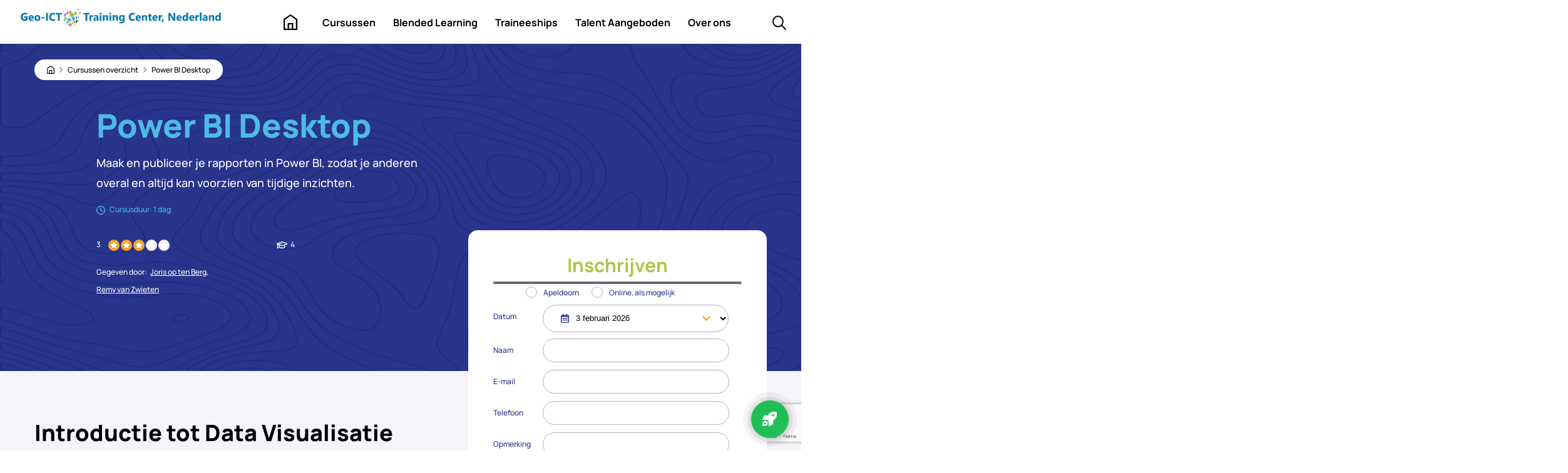

--- FILE ---
content_type: text/html; charset=utf-8
request_url: https://www.google.com/recaptcha/api2/anchor?ar=1&k=6Len3EIsAAAAAPDslJ-BgWxbsumBe-KrhPk6k010&co=aHR0cHM6Ly9nZW8taWN0Lm5sOjQ0Mw..&hl=en&v=PoyoqOPhxBO7pBk68S4YbpHZ&size=invisible&anchor-ms=20000&execute-ms=30000&cb=8q1sf0bfz2h1
body_size: 49550
content:
<!DOCTYPE HTML><html dir="ltr" lang="en"><head><meta http-equiv="Content-Type" content="text/html; charset=UTF-8">
<meta http-equiv="X-UA-Compatible" content="IE=edge">
<title>reCAPTCHA</title>
<style type="text/css">
/* cyrillic-ext */
@font-face {
  font-family: 'Roboto';
  font-style: normal;
  font-weight: 400;
  font-stretch: 100%;
  src: url(//fonts.gstatic.com/s/roboto/v48/KFO7CnqEu92Fr1ME7kSn66aGLdTylUAMa3GUBHMdazTgWw.woff2) format('woff2');
  unicode-range: U+0460-052F, U+1C80-1C8A, U+20B4, U+2DE0-2DFF, U+A640-A69F, U+FE2E-FE2F;
}
/* cyrillic */
@font-face {
  font-family: 'Roboto';
  font-style: normal;
  font-weight: 400;
  font-stretch: 100%;
  src: url(//fonts.gstatic.com/s/roboto/v48/KFO7CnqEu92Fr1ME7kSn66aGLdTylUAMa3iUBHMdazTgWw.woff2) format('woff2');
  unicode-range: U+0301, U+0400-045F, U+0490-0491, U+04B0-04B1, U+2116;
}
/* greek-ext */
@font-face {
  font-family: 'Roboto';
  font-style: normal;
  font-weight: 400;
  font-stretch: 100%;
  src: url(//fonts.gstatic.com/s/roboto/v48/KFO7CnqEu92Fr1ME7kSn66aGLdTylUAMa3CUBHMdazTgWw.woff2) format('woff2');
  unicode-range: U+1F00-1FFF;
}
/* greek */
@font-face {
  font-family: 'Roboto';
  font-style: normal;
  font-weight: 400;
  font-stretch: 100%;
  src: url(//fonts.gstatic.com/s/roboto/v48/KFO7CnqEu92Fr1ME7kSn66aGLdTylUAMa3-UBHMdazTgWw.woff2) format('woff2');
  unicode-range: U+0370-0377, U+037A-037F, U+0384-038A, U+038C, U+038E-03A1, U+03A3-03FF;
}
/* math */
@font-face {
  font-family: 'Roboto';
  font-style: normal;
  font-weight: 400;
  font-stretch: 100%;
  src: url(//fonts.gstatic.com/s/roboto/v48/KFO7CnqEu92Fr1ME7kSn66aGLdTylUAMawCUBHMdazTgWw.woff2) format('woff2');
  unicode-range: U+0302-0303, U+0305, U+0307-0308, U+0310, U+0312, U+0315, U+031A, U+0326-0327, U+032C, U+032F-0330, U+0332-0333, U+0338, U+033A, U+0346, U+034D, U+0391-03A1, U+03A3-03A9, U+03B1-03C9, U+03D1, U+03D5-03D6, U+03F0-03F1, U+03F4-03F5, U+2016-2017, U+2034-2038, U+203C, U+2040, U+2043, U+2047, U+2050, U+2057, U+205F, U+2070-2071, U+2074-208E, U+2090-209C, U+20D0-20DC, U+20E1, U+20E5-20EF, U+2100-2112, U+2114-2115, U+2117-2121, U+2123-214F, U+2190, U+2192, U+2194-21AE, U+21B0-21E5, U+21F1-21F2, U+21F4-2211, U+2213-2214, U+2216-22FF, U+2308-230B, U+2310, U+2319, U+231C-2321, U+2336-237A, U+237C, U+2395, U+239B-23B7, U+23D0, U+23DC-23E1, U+2474-2475, U+25AF, U+25B3, U+25B7, U+25BD, U+25C1, U+25CA, U+25CC, U+25FB, U+266D-266F, U+27C0-27FF, U+2900-2AFF, U+2B0E-2B11, U+2B30-2B4C, U+2BFE, U+3030, U+FF5B, U+FF5D, U+1D400-1D7FF, U+1EE00-1EEFF;
}
/* symbols */
@font-face {
  font-family: 'Roboto';
  font-style: normal;
  font-weight: 400;
  font-stretch: 100%;
  src: url(//fonts.gstatic.com/s/roboto/v48/KFO7CnqEu92Fr1ME7kSn66aGLdTylUAMaxKUBHMdazTgWw.woff2) format('woff2');
  unicode-range: U+0001-000C, U+000E-001F, U+007F-009F, U+20DD-20E0, U+20E2-20E4, U+2150-218F, U+2190, U+2192, U+2194-2199, U+21AF, U+21E6-21F0, U+21F3, U+2218-2219, U+2299, U+22C4-22C6, U+2300-243F, U+2440-244A, U+2460-24FF, U+25A0-27BF, U+2800-28FF, U+2921-2922, U+2981, U+29BF, U+29EB, U+2B00-2BFF, U+4DC0-4DFF, U+FFF9-FFFB, U+10140-1018E, U+10190-1019C, U+101A0, U+101D0-101FD, U+102E0-102FB, U+10E60-10E7E, U+1D2C0-1D2D3, U+1D2E0-1D37F, U+1F000-1F0FF, U+1F100-1F1AD, U+1F1E6-1F1FF, U+1F30D-1F30F, U+1F315, U+1F31C, U+1F31E, U+1F320-1F32C, U+1F336, U+1F378, U+1F37D, U+1F382, U+1F393-1F39F, U+1F3A7-1F3A8, U+1F3AC-1F3AF, U+1F3C2, U+1F3C4-1F3C6, U+1F3CA-1F3CE, U+1F3D4-1F3E0, U+1F3ED, U+1F3F1-1F3F3, U+1F3F5-1F3F7, U+1F408, U+1F415, U+1F41F, U+1F426, U+1F43F, U+1F441-1F442, U+1F444, U+1F446-1F449, U+1F44C-1F44E, U+1F453, U+1F46A, U+1F47D, U+1F4A3, U+1F4B0, U+1F4B3, U+1F4B9, U+1F4BB, U+1F4BF, U+1F4C8-1F4CB, U+1F4D6, U+1F4DA, U+1F4DF, U+1F4E3-1F4E6, U+1F4EA-1F4ED, U+1F4F7, U+1F4F9-1F4FB, U+1F4FD-1F4FE, U+1F503, U+1F507-1F50B, U+1F50D, U+1F512-1F513, U+1F53E-1F54A, U+1F54F-1F5FA, U+1F610, U+1F650-1F67F, U+1F687, U+1F68D, U+1F691, U+1F694, U+1F698, U+1F6AD, U+1F6B2, U+1F6B9-1F6BA, U+1F6BC, U+1F6C6-1F6CF, U+1F6D3-1F6D7, U+1F6E0-1F6EA, U+1F6F0-1F6F3, U+1F6F7-1F6FC, U+1F700-1F7FF, U+1F800-1F80B, U+1F810-1F847, U+1F850-1F859, U+1F860-1F887, U+1F890-1F8AD, U+1F8B0-1F8BB, U+1F8C0-1F8C1, U+1F900-1F90B, U+1F93B, U+1F946, U+1F984, U+1F996, U+1F9E9, U+1FA00-1FA6F, U+1FA70-1FA7C, U+1FA80-1FA89, U+1FA8F-1FAC6, U+1FACE-1FADC, U+1FADF-1FAE9, U+1FAF0-1FAF8, U+1FB00-1FBFF;
}
/* vietnamese */
@font-face {
  font-family: 'Roboto';
  font-style: normal;
  font-weight: 400;
  font-stretch: 100%;
  src: url(//fonts.gstatic.com/s/roboto/v48/KFO7CnqEu92Fr1ME7kSn66aGLdTylUAMa3OUBHMdazTgWw.woff2) format('woff2');
  unicode-range: U+0102-0103, U+0110-0111, U+0128-0129, U+0168-0169, U+01A0-01A1, U+01AF-01B0, U+0300-0301, U+0303-0304, U+0308-0309, U+0323, U+0329, U+1EA0-1EF9, U+20AB;
}
/* latin-ext */
@font-face {
  font-family: 'Roboto';
  font-style: normal;
  font-weight: 400;
  font-stretch: 100%;
  src: url(//fonts.gstatic.com/s/roboto/v48/KFO7CnqEu92Fr1ME7kSn66aGLdTylUAMa3KUBHMdazTgWw.woff2) format('woff2');
  unicode-range: U+0100-02BA, U+02BD-02C5, U+02C7-02CC, U+02CE-02D7, U+02DD-02FF, U+0304, U+0308, U+0329, U+1D00-1DBF, U+1E00-1E9F, U+1EF2-1EFF, U+2020, U+20A0-20AB, U+20AD-20C0, U+2113, U+2C60-2C7F, U+A720-A7FF;
}
/* latin */
@font-face {
  font-family: 'Roboto';
  font-style: normal;
  font-weight: 400;
  font-stretch: 100%;
  src: url(//fonts.gstatic.com/s/roboto/v48/KFO7CnqEu92Fr1ME7kSn66aGLdTylUAMa3yUBHMdazQ.woff2) format('woff2');
  unicode-range: U+0000-00FF, U+0131, U+0152-0153, U+02BB-02BC, U+02C6, U+02DA, U+02DC, U+0304, U+0308, U+0329, U+2000-206F, U+20AC, U+2122, U+2191, U+2193, U+2212, U+2215, U+FEFF, U+FFFD;
}
/* cyrillic-ext */
@font-face {
  font-family: 'Roboto';
  font-style: normal;
  font-weight: 500;
  font-stretch: 100%;
  src: url(//fonts.gstatic.com/s/roboto/v48/KFO7CnqEu92Fr1ME7kSn66aGLdTylUAMa3GUBHMdazTgWw.woff2) format('woff2');
  unicode-range: U+0460-052F, U+1C80-1C8A, U+20B4, U+2DE0-2DFF, U+A640-A69F, U+FE2E-FE2F;
}
/* cyrillic */
@font-face {
  font-family: 'Roboto';
  font-style: normal;
  font-weight: 500;
  font-stretch: 100%;
  src: url(//fonts.gstatic.com/s/roboto/v48/KFO7CnqEu92Fr1ME7kSn66aGLdTylUAMa3iUBHMdazTgWw.woff2) format('woff2');
  unicode-range: U+0301, U+0400-045F, U+0490-0491, U+04B0-04B1, U+2116;
}
/* greek-ext */
@font-face {
  font-family: 'Roboto';
  font-style: normal;
  font-weight: 500;
  font-stretch: 100%;
  src: url(//fonts.gstatic.com/s/roboto/v48/KFO7CnqEu92Fr1ME7kSn66aGLdTylUAMa3CUBHMdazTgWw.woff2) format('woff2');
  unicode-range: U+1F00-1FFF;
}
/* greek */
@font-face {
  font-family: 'Roboto';
  font-style: normal;
  font-weight: 500;
  font-stretch: 100%;
  src: url(//fonts.gstatic.com/s/roboto/v48/KFO7CnqEu92Fr1ME7kSn66aGLdTylUAMa3-UBHMdazTgWw.woff2) format('woff2');
  unicode-range: U+0370-0377, U+037A-037F, U+0384-038A, U+038C, U+038E-03A1, U+03A3-03FF;
}
/* math */
@font-face {
  font-family: 'Roboto';
  font-style: normal;
  font-weight: 500;
  font-stretch: 100%;
  src: url(//fonts.gstatic.com/s/roboto/v48/KFO7CnqEu92Fr1ME7kSn66aGLdTylUAMawCUBHMdazTgWw.woff2) format('woff2');
  unicode-range: U+0302-0303, U+0305, U+0307-0308, U+0310, U+0312, U+0315, U+031A, U+0326-0327, U+032C, U+032F-0330, U+0332-0333, U+0338, U+033A, U+0346, U+034D, U+0391-03A1, U+03A3-03A9, U+03B1-03C9, U+03D1, U+03D5-03D6, U+03F0-03F1, U+03F4-03F5, U+2016-2017, U+2034-2038, U+203C, U+2040, U+2043, U+2047, U+2050, U+2057, U+205F, U+2070-2071, U+2074-208E, U+2090-209C, U+20D0-20DC, U+20E1, U+20E5-20EF, U+2100-2112, U+2114-2115, U+2117-2121, U+2123-214F, U+2190, U+2192, U+2194-21AE, U+21B0-21E5, U+21F1-21F2, U+21F4-2211, U+2213-2214, U+2216-22FF, U+2308-230B, U+2310, U+2319, U+231C-2321, U+2336-237A, U+237C, U+2395, U+239B-23B7, U+23D0, U+23DC-23E1, U+2474-2475, U+25AF, U+25B3, U+25B7, U+25BD, U+25C1, U+25CA, U+25CC, U+25FB, U+266D-266F, U+27C0-27FF, U+2900-2AFF, U+2B0E-2B11, U+2B30-2B4C, U+2BFE, U+3030, U+FF5B, U+FF5D, U+1D400-1D7FF, U+1EE00-1EEFF;
}
/* symbols */
@font-face {
  font-family: 'Roboto';
  font-style: normal;
  font-weight: 500;
  font-stretch: 100%;
  src: url(//fonts.gstatic.com/s/roboto/v48/KFO7CnqEu92Fr1ME7kSn66aGLdTylUAMaxKUBHMdazTgWw.woff2) format('woff2');
  unicode-range: U+0001-000C, U+000E-001F, U+007F-009F, U+20DD-20E0, U+20E2-20E4, U+2150-218F, U+2190, U+2192, U+2194-2199, U+21AF, U+21E6-21F0, U+21F3, U+2218-2219, U+2299, U+22C4-22C6, U+2300-243F, U+2440-244A, U+2460-24FF, U+25A0-27BF, U+2800-28FF, U+2921-2922, U+2981, U+29BF, U+29EB, U+2B00-2BFF, U+4DC0-4DFF, U+FFF9-FFFB, U+10140-1018E, U+10190-1019C, U+101A0, U+101D0-101FD, U+102E0-102FB, U+10E60-10E7E, U+1D2C0-1D2D3, U+1D2E0-1D37F, U+1F000-1F0FF, U+1F100-1F1AD, U+1F1E6-1F1FF, U+1F30D-1F30F, U+1F315, U+1F31C, U+1F31E, U+1F320-1F32C, U+1F336, U+1F378, U+1F37D, U+1F382, U+1F393-1F39F, U+1F3A7-1F3A8, U+1F3AC-1F3AF, U+1F3C2, U+1F3C4-1F3C6, U+1F3CA-1F3CE, U+1F3D4-1F3E0, U+1F3ED, U+1F3F1-1F3F3, U+1F3F5-1F3F7, U+1F408, U+1F415, U+1F41F, U+1F426, U+1F43F, U+1F441-1F442, U+1F444, U+1F446-1F449, U+1F44C-1F44E, U+1F453, U+1F46A, U+1F47D, U+1F4A3, U+1F4B0, U+1F4B3, U+1F4B9, U+1F4BB, U+1F4BF, U+1F4C8-1F4CB, U+1F4D6, U+1F4DA, U+1F4DF, U+1F4E3-1F4E6, U+1F4EA-1F4ED, U+1F4F7, U+1F4F9-1F4FB, U+1F4FD-1F4FE, U+1F503, U+1F507-1F50B, U+1F50D, U+1F512-1F513, U+1F53E-1F54A, U+1F54F-1F5FA, U+1F610, U+1F650-1F67F, U+1F687, U+1F68D, U+1F691, U+1F694, U+1F698, U+1F6AD, U+1F6B2, U+1F6B9-1F6BA, U+1F6BC, U+1F6C6-1F6CF, U+1F6D3-1F6D7, U+1F6E0-1F6EA, U+1F6F0-1F6F3, U+1F6F7-1F6FC, U+1F700-1F7FF, U+1F800-1F80B, U+1F810-1F847, U+1F850-1F859, U+1F860-1F887, U+1F890-1F8AD, U+1F8B0-1F8BB, U+1F8C0-1F8C1, U+1F900-1F90B, U+1F93B, U+1F946, U+1F984, U+1F996, U+1F9E9, U+1FA00-1FA6F, U+1FA70-1FA7C, U+1FA80-1FA89, U+1FA8F-1FAC6, U+1FACE-1FADC, U+1FADF-1FAE9, U+1FAF0-1FAF8, U+1FB00-1FBFF;
}
/* vietnamese */
@font-face {
  font-family: 'Roboto';
  font-style: normal;
  font-weight: 500;
  font-stretch: 100%;
  src: url(//fonts.gstatic.com/s/roboto/v48/KFO7CnqEu92Fr1ME7kSn66aGLdTylUAMa3OUBHMdazTgWw.woff2) format('woff2');
  unicode-range: U+0102-0103, U+0110-0111, U+0128-0129, U+0168-0169, U+01A0-01A1, U+01AF-01B0, U+0300-0301, U+0303-0304, U+0308-0309, U+0323, U+0329, U+1EA0-1EF9, U+20AB;
}
/* latin-ext */
@font-face {
  font-family: 'Roboto';
  font-style: normal;
  font-weight: 500;
  font-stretch: 100%;
  src: url(//fonts.gstatic.com/s/roboto/v48/KFO7CnqEu92Fr1ME7kSn66aGLdTylUAMa3KUBHMdazTgWw.woff2) format('woff2');
  unicode-range: U+0100-02BA, U+02BD-02C5, U+02C7-02CC, U+02CE-02D7, U+02DD-02FF, U+0304, U+0308, U+0329, U+1D00-1DBF, U+1E00-1E9F, U+1EF2-1EFF, U+2020, U+20A0-20AB, U+20AD-20C0, U+2113, U+2C60-2C7F, U+A720-A7FF;
}
/* latin */
@font-face {
  font-family: 'Roboto';
  font-style: normal;
  font-weight: 500;
  font-stretch: 100%;
  src: url(//fonts.gstatic.com/s/roboto/v48/KFO7CnqEu92Fr1ME7kSn66aGLdTylUAMa3yUBHMdazQ.woff2) format('woff2');
  unicode-range: U+0000-00FF, U+0131, U+0152-0153, U+02BB-02BC, U+02C6, U+02DA, U+02DC, U+0304, U+0308, U+0329, U+2000-206F, U+20AC, U+2122, U+2191, U+2193, U+2212, U+2215, U+FEFF, U+FFFD;
}
/* cyrillic-ext */
@font-face {
  font-family: 'Roboto';
  font-style: normal;
  font-weight: 900;
  font-stretch: 100%;
  src: url(//fonts.gstatic.com/s/roboto/v48/KFO7CnqEu92Fr1ME7kSn66aGLdTylUAMa3GUBHMdazTgWw.woff2) format('woff2');
  unicode-range: U+0460-052F, U+1C80-1C8A, U+20B4, U+2DE0-2DFF, U+A640-A69F, U+FE2E-FE2F;
}
/* cyrillic */
@font-face {
  font-family: 'Roboto';
  font-style: normal;
  font-weight: 900;
  font-stretch: 100%;
  src: url(//fonts.gstatic.com/s/roboto/v48/KFO7CnqEu92Fr1ME7kSn66aGLdTylUAMa3iUBHMdazTgWw.woff2) format('woff2');
  unicode-range: U+0301, U+0400-045F, U+0490-0491, U+04B0-04B1, U+2116;
}
/* greek-ext */
@font-face {
  font-family: 'Roboto';
  font-style: normal;
  font-weight: 900;
  font-stretch: 100%;
  src: url(//fonts.gstatic.com/s/roboto/v48/KFO7CnqEu92Fr1ME7kSn66aGLdTylUAMa3CUBHMdazTgWw.woff2) format('woff2');
  unicode-range: U+1F00-1FFF;
}
/* greek */
@font-face {
  font-family: 'Roboto';
  font-style: normal;
  font-weight: 900;
  font-stretch: 100%;
  src: url(//fonts.gstatic.com/s/roboto/v48/KFO7CnqEu92Fr1ME7kSn66aGLdTylUAMa3-UBHMdazTgWw.woff2) format('woff2');
  unicode-range: U+0370-0377, U+037A-037F, U+0384-038A, U+038C, U+038E-03A1, U+03A3-03FF;
}
/* math */
@font-face {
  font-family: 'Roboto';
  font-style: normal;
  font-weight: 900;
  font-stretch: 100%;
  src: url(//fonts.gstatic.com/s/roboto/v48/KFO7CnqEu92Fr1ME7kSn66aGLdTylUAMawCUBHMdazTgWw.woff2) format('woff2');
  unicode-range: U+0302-0303, U+0305, U+0307-0308, U+0310, U+0312, U+0315, U+031A, U+0326-0327, U+032C, U+032F-0330, U+0332-0333, U+0338, U+033A, U+0346, U+034D, U+0391-03A1, U+03A3-03A9, U+03B1-03C9, U+03D1, U+03D5-03D6, U+03F0-03F1, U+03F4-03F5, U+2016-2017, U+2034-2038, U+203C, U+2040, U+2043, U+2047, U+2050, U+2057, U+205F, U+2070-2071, U+2074-208E, U+2090-209C, U+20D0-20DC, U+20E1, U+20E5-20EF, U+2100-2112, U+2114-2115, U+2117-2121, U+2123-214F, U+2190, U+2192, U+2194-21AE, U+21B0-21E5, U+21F1-21F2, U+21F4-2211, U+2213-2214, U+2216-22FF, U+2308-230B, U+2310, U+2319, U+231C-2321, U+2336-237A, U+237C, U+2395, U+239B-23B7, U+23D0, U+23DC-23E1, U+2474-2475, U+25AF, U+25B3, U+25B7, U+25BD, U+25C1, U+25CA, U+25CC, U+25FB, U+266D-266F, U+27C0-27FF, U+2900-2AFF, U+2B0E-2B11, U+2B30-2B4C, U+2BFE, U+3030, U+FF5B, U+FF5D, U+1D400-1D7FF, U+1EE00-1EEFF;
}
/* symbols */
@font-face {
  font-family: 'Roboto';
  font-style: normal;
  font-weight: 900;
  font-stretch: 100%;
  src: url(//fonts.gstatic.com/s/roboto/v48/KFO7CnqEu92Fr1ME7kSn66aGLdTylUAMaxKUBHMdazTgWw.woff2) format('woff2');
  unicode-range: U+0001-000C, U+000E-001F, U+007F-009F, U+20DD-20E0, U+20E2-20E4, U+2150-218F, U+2190, U+2192, U+2194-2199, U+21AF, U+21E6-21F0, U+21F3, U+2218-2219, U+2299, U+22C4-22C6, U+2300-243F, U+2440-244A, U+2460-24FF, U+25A0-27BF, U+2800-28FF, U+2921-2922, U+2981, U+29BF, U+29EB, U+2B00-2BFF, U+4DC0-4DFF, U+FFF9-FFFB, U+10140-1018E, U+10190-1019C, U+101A0, U+101D0-101FD, U+102E0-102FB, U+10E60-10E7E, U+1D2C0-1D2D3, U+1D2E0-1D37F, U+1F000-1F0FF, U+1F100-1F1AD, U+1F1E6-1F1FF, U+1F30D-1F30F, U+1F315, U+1F31C, U+1F31E, U+1F320-1F32C, U+1F336, U+1F378, U+1F37D, U+1F382, U+1F393-1F39F, U+1F3A7-1F3A8, U+1F3AC-1F3AF, U+1F3C2, U+1F3C4-1F3C6, U+1F3CA-1F3CE, U+1F3D4-1F3E0, U+1F3ED, U+1F3F1-1F3F3, U+1F3F5-1F3F7, U+1F408, U+1F415, U+1F41F, U+1F426, U+1F43F, U+1F441-1F442, U+1F444, U+1F446-1F449, U+1F44C-1F44E, U+1F453, U+1F46A, U+1F47D, U+1F4A3, U+1F4B0, U+1F4B3, U+1F4B9, U+1F4BB, U+1F4BF, U+1F4C8-1F4CB, U+1F4D6, U+1F4DA, U+1F4DF, U+1F4E3-1F4E6, U+1F4EA-1F4ED, U+1F4F7, U+1F4F9-1F4FB, U+1F4FD-1F4FE, U+1F503, U+1F507-1F50B, U+1F50D, U+1F512-1F513, U+1F53E-1F54A, U+1F54F-1F5FA, U+1F610, U+1F650-1F67F, U+1F687, U+1F68D, U+1F691, U+1F694, U+1F698, U+1F6AD, U+1F6B2, U+1F6B9-1F6BA, U+1F6BC, U+1F6C6-1F6CF, U+1F6D3-1F6D7, U+1F6E0-1F6EA, U+1F6F0-1F6F3, U+1F6F7-1F6FC, U+1F700-1F7FF, U+1F800-1F80B, U+1F810-1F847, U+1F850-1F859, U+1F860-1F887, U+1F890-1F8AD, U+1F8B0-1F8BB, U+1F8C0-1F8C1, U+1F900-1F90B, U+1F93B, U+1F946, U+1F984, U+1F996, U+1F9E9, U+1FA00-1FA6F, U+1FA70-1FA7C, U+1FA80-1FA89, U+1FA8F-1FAC6, U+1FACE-1FADC, U+1FADF-1FAE9, U+1FAF0-1FAF8, U+1FB00-1FBFF;
}
/* vietnamese */
@font-face {
  font-family: 'Roboto';
  font-style: normal;
  font-weight: 900;
  font-stretch: 100%;
  src: url(//fonts.gstatic.com/s/roboto/v48/KFO7CnqEu92Fr1ME7kSn66aGLdTylUAMa3OUBHMdazTgWw.woff2) format('woff2');
  unicode-range: U+0102-0103, U+0110-0111, U+0128-0129, U+0168-0169, U+01A0-01A1, U+01AF-01B0, U+0300-0301, U+0303-0304, U+0308-0309, U+0323, U+0329, U+1EA0-1EF9, U+20AB;
}
/* latin-ext */
@font-face {
  font-family: 'Roboto';
  font-style: normal;
  font-weight: 900;
  font-stretch: 100%;
  src: url(//fonts.gstatic.com/s/roboto/v48/KFO7CnqEu92Fr1ME7kSn66aGLdTylUAMa3KUBHMdazTgWw.woff2) format('woff2');
  unicode-range: U+0100-02BA, U+02BD-02C5, U+02C7-02CC, U+02CE-02D7, U+02DD-02FF, U+0304, U+0308, U+0329, U+1D00-1DBF, U+1E00-1E9F, U+1EF2-1EFF, U+2020, U+20A0-20AB, U+20AD-20C0, U+2113, U+2C60-2C7F, U+A720-A7FF;
}
/* latin */
@font-face {
  font-family: 'Roboto';
  font-style: normal;
  font-weight: 900;
  font-stretch: 100%;
  src: url(//fonts.gstatic.com/s/roboto/v48/KFO7CnqEu92Fr1ME7kSn66aGLdTylUAMa3yUBHMdazQ.woff2) format('woff2');
  unicode-range: U+0000-00FF, U+0131, U+0152-0153, U+02BB-02BC, U+02C6, U+02DA, U+02DC, U+0304, U+0308, U+0329, U+2000-206F, U+20AC, U+2122, U+2191, U+2193, U+2212, U+2215, U+FEFF, U+FFFD;
}

</style>
<link rel="stylesheet" type="text/css" href="https://www.gstatic.com/recaptcha/releases/PoyoqOPhxBO7pBk68S4YbpHZ/styles__ltr.css">
<script nonce="Baai9FKOo6ocsHZvIdAysA" type="text/javascript">window['__recaptcha_api'] = 'https://www.google.com/recaptcha/api2/';</script>
<script type="text/javascript" src="https://www.gstatic.com/recaptcha/releases/PoyoqOPhxBO7pBk68S4YbpHZ/recaptcha__en.js" nonce="Baai9FKOo6ocsHZvIdAysA">
      
    </script></head>
<body><div id="rc-anchor-alert" class="rc-anchor-alert"></div>
<input type="hidden" id="recaptcha-token" value="[base64]">
<script type="text/javascript" nonce="Baai9FKOo6ocsHZvIdAysA">
      recaptcha.anchor.Main.init("[\x22ainput\x22,[\x22bgdata\x22,\x22\x22,\[base64]/[base64]/UltIKytdPWE6KGE8MjA0OD9SW0grK109YT4+NnwxOTI6KChhJjY0NTEyKT09NTUyOTYmJnErMTxoLmxlbmd0aCYmKGguY2hhckNvZGVBdChxKzEpJjY0NTEyKT09NTYzMjA/[base64]/MjU1OlI/[base64]/[base64]/[base64]/[base64]/[base64]/[base64]/[base64]/[base64]/[base64]/[base64]\x22,\[base64]\\u003d\x22,\x22al8gwp/CpMOmC8KufsKZW2sFw5bCjyUiJhY/wo/CowzDqMKJw6TDhX7Ci8O2OTbCk8KyDMKzwo/Cpkhtf8KJM8ORS8K/CsOrw57CpE/[base64]/CisKBwqJFwrTDkWHCoCnCtMKww4BrfEVYe37Csm7CiDnCv8K5wozDnMOlHsOuVcOtwokHOcKFwpBLw7ZRwoBOwoN0O8Ozw4jCjCHClMKnVXcXGMKLwpbDtAhDwoNgc8KdAsOnRhjCgXRDBFPCuhBLw5YUdMKKE8KDw6zDp23ClR3DkMK7ecOLwr7CpW/Cj1LCsEPCnjRaKsKiwpvCnCU2wpVfw6zCvmNADUgkBA05wrjDozbDvsOJSh7CtMOqWBdewoY9wqNIwqtgwr3DkmgJw7LDpyXCn8OvBFXCsC4swrbClDgFOUTCrAQEcMOEUUjCgHENw77DqsKkwqAddVbCsXcLM8KrP8OvwoTDvgrCuFDDscOmRMKcw4TCocO7w7VzIR/DuMKdfsKhw6R7KsOdw5sFwrTCm8KONcKRw4UHw487f8OWeV7Cs8O+wrJ3w4zCqsKHw53Dh8O7NxvDnsKHGj/CpV7CmGLClMKtw5YGesOhXlxfJQNMJ0EIw6fCoSEOw4bDqmrDjMOWwp8Sw67CtW4fHQfDuE8ALVPDiA0lw4oPNyPCpcOdwrjCpSxYw6FPw6DDl8KzwoPCt3HCjsOYwroPwpvCpcO9aMKTOg0Aw4wLBcKzXcKFXi5kYMKkwp/CkwfDmlpYw7BRI8Knw63Dn8OSw69DWMOnw6rCk0LCnk0uQ2QUw5tnAm7ChMK9w7FzGChIXWEdwptAw6YAAcKaHC9VwpkCw7tiUzrDvMOxwrh/w4TDjn1kXsOrXX1/SsOpw6/[base64]/CvWnDuMOgw6kZJzPDmMKxwpcAWjnDn8OaGsOEbcOFw4MEw6EtNx3DksOlPsOgH8OSLG7Dl3kow5bChsOfSGvCg1/CoRZtw7TCnAUxCsOqFMO9woPCugMEwoLDj27DhUTCm0/Dn27CsQ7DkcKdwq8DcsKUfHTCrHLCuMOMdMONflfDkWbDvV7DnyDCvMORETk0wrh+w4nDj8KMw4bDjlPCgcOVw6XCscOOe3jCmXLDisOjDMKRXcOpAcKLUMKDw4jDh8KBw615V2/Cig/[base64]/Dq8O8wrnClsKSUytzSsKgw5Acw5vCpAJTWMKuwrLCjcORJ2piGMOqw61JwoPCgcKda0/[base64]/DhMOTOsOZewsKw7fChznCpHRyFsK0ERFwwpjCp8KVw6zCnEIqw4Rewr/[base64]/DuMOYWMOTw7YEw5bDrsO2wrdSw53Dgy1/wozCkhzCjhrDkcOpw60vWhHCmsKew7DCqhPDgcKBBcOxwoY+GsOqIU3Ch8KMwr/[base64]/CiMK/T8KhfEbDmy1jYcK3wobDr8Knw5AOWmNbwp09QwTCjDVawp14wq5OwqrCtSbDjcO/wo/CiFXCvm0ZwpHCjMKWJsO1Cl/[base64]/CsxXCpS/Cr8K3dU3CuibCscO/Ci9gbB4DXcKDw69+w6ZpLw/Do0Y0w47ChAp0wq7CnhHDj8OPZy5qwqg/Vn4Yw6hOZsOWVcKdw4A1F8OoJXnCt2p9bwTDs8OMUsKpFlJMbCDDn8KMLU7CqSHCvD/DtDsowprDksKyYcKpw5/Dt8OXw4XDpk8Iw5fCvwTDlA7Cp15Yw554wq/DksKGwp3Dq8OdW8Khw73CgMOswrLDvnlmQz/CjsKrdsOmwqp6J1hkw7hzDEbDgsONw6/[base64]/[base64]/CiWTChm3CtBw9EcKceMKtw4HDgsOqUC7DjcK8ZFfDu8OWFMOHBhsLGsO9w5PDpMKZwqHCsHXDusOXDMKqw6/DlMKzJcKoAMKmw7dyGHI+w6jCuUXCg8OnG1XDtXbClm53w6rDmTFDCsKUwpHDqUHCkgt5w6sKwqzChWnDoxjDh3rDh8KSFMOVw7RPbMOUZU/DtsOyw6DDtnoqN8OAwprDrkvCjW9uI8KcKFrDmcKLbirCtzLDvsKSOsOIwokuMw3CtiTCpBJZw6TDvVnDi8OgwqBTCm9OGSB8JFsoIcOlw4gFJWbDlsODw6zDicOLwrHDt27DoMKdw43CtcOdw78uS3DCvUsrw4/Dt8O0AsO9w6bDjhvCnGs1woESw5xAbcOhwpXCu8OdURNJCyTCkjJyw63CocKQw7lmcSDDo2YZw7ZzbsOKwpzCkE8fw75xWMOVwp0FwoAhTCtJwq49AgNFLx/CicOnw7w7w4rCjHhvCMOgScKwwr0PKgLCmCYuw5EHOcORwpx5Gm3DiMO+w5sOTndxwpvCpU4rJ1sFwrJKCMK4WcO0GGBHZMK+Ij/DgiLDvCEILFNoe8OJwqHCoxZMwr97OGICwphRZ2/ColbCmcOrTHVKa8OoIcO5wocawobCisKsdkxWw4HDhnwtwo0lAMO2aR4cRRECecKPw5rDn8KjwqjClsO4w6d4woJBDhPCp8KEe3DDjGx/[base64]/fcKzV8O1w6sjDCfCsWp/[base64]/DocOvJcKzw4Nsw6LCm8O/wo4Dw54XICIRw7TCksOUUMOsw6huwrfDvSPCoj7CvsOYw4/DosOje8KHw6MZwo/CqMOiwqw+woDDqgbDuwzCqEYGwqzCpkTCjjxKcMKUWcODw7J4w7/DtcOsRsKQGH9IKcO6wr/DucOSw4zDmcOAw4vCiMOKFMObQB3CvhPDksOvwp/CqMOYw7TCocKhNsOWw7UHUFdvCHjDisOALMOSwpRNw7lAw4fDpMKMw6U+w7zDhcKXdMOcw5tzw4g5CcOieQPCun3CtUNNw4zCgsK+DQPCpQwPdEbCiMKVKMO/w4dCw6PDjsOYCA5wD8OpNhJsYsKmd3fDuGZPw63CtnVOwpXCizHDqgMzwoItwpPDqsOmwrXCnCcwVcOtAsKNSRMGVzPDv03CjMKtw4TDkgtHw6rDt8KJBcKCF8OIesKdwrLChzrDrcOfw5t/[base64]/CncO7VMKOw6/DvwTDjglaw57DrirDkA/CoMO1w4TChBg0IF/DmcORwoVVwrVgIMK3bELChsKlw7fDpQ0qXW7DucK4wq1AGkTDssOvwolTwqvDvMO6QCdiY8KCwo56w63DhsKnBMKWw6rDocKkw45fAU9OwrrDjArChMKzw7HCg8KPCMKNwqDCqB4pw4bCoSlDwrvCg3pyw7JHwrnChXcMwocqwp7DkMOCdQ/DhEPCgSnChQIcw6TCjm3DpF7DhVzCpsO3w6HCuUcZX8O1wonDiCMUwrHDiwfCoX7DhsKYQsOYQ1PCicKQw5vDjE7CqDgxw4ZXwp3DkMK7FMKjasOZbMOKwrldw7E3wqICwrEWw6DDt0nCk8KBwoDDrcKvw7TDk8O2w49mNyXColdgw6gmGcO/wrRvecOWYBt0wp4NwpBewqTDgF3DqFPDnBrDmHsUUSZSMsK4UzrCgsODwoYtMcOJIMOEw5rCjkbCp8ODccOTw6YQw4k0DVRdw6UTw7YDYMKmOcOjEmE4wojCuMOFw5PCksONH8Kvw7PDrcOnRMKEI2rDuzPDrCHDvk/DuMOdw7vDg8O/[base64]/Cu0UbwopYFXPDkVdcw4cTNwx0ByrDpX4fOUJNw7liw4Nyw5LChcOQw5zDvl3DoDlDw6/[base64]/[base64]/DsGkZO8KRWcOSwrLDrGp5C8OCwqNLPCnCl8OgwqXDmsOdPUlLwqTCpELDsx8hw6Y1w5daw7PDhgAsw4sBwq5Gw4rCq8KiwqpoDCJ6JHMGCVjCmXrCrMO4w75iwp5pKsOcwr9NbRJ+w50ow7zDn8O5wppNElLCusKwKcOjUMKkw4bCpMKrBAHDiRoyHcOEZsKawr/CnnJzJCp+QMO1c8KDXMKewppowrfCmMK+LiTCrcOTwoZNwqEKw7rCkEYgw7UHYyACw5vCgG10PV8pw5TDsXANRWfDs8OmSTLDmMOawp8Xw4hLcsKgIxhGfMOQRHJVw5RTwqQCw6HDlcOqwrIxGTRWwoh+BMKVwr3CgG49Xx4UwrceCSjDq8K2wr91w7cxwp/[base64]/CoMOqSsKnfzE+RnnCjD3CvcKfXcK5FsKmbE5tfAZjw4sfw7jDtsKNAcO2ScKiw41+GwxewopYNBzDkBt3cUPDrBXCjcKkw5/[base64]/wonCpMKeUcOywpDDnU8ZdgDCv8KMwrjDo8K1P3ZqZhcETMKpwq3CnMK5w73Ck1/DjSXDmMKRw4zDu1RJG8KzZsOdQ2FUEcORw7snwqQ5Z1vDn8OwYxJVd8K4wp/CuT5aw6hMCnNgXmDCszjCrMK2w4jDqsOKGQfDlsO3w4PDhcKvNDpFKBjCiMOKdmrCswQIwrFlw4d3LF3Dn8Oow7tWHk1nN8Knw4J3VMKzw4dXOEh/Hw7Do10NW8Opw7Z6wozCmyTCvsOVwqA6R8KmYCVHE29/wrzDhMOeBcKpw5PDr2RwaTPDnFoYw41Gw4nCp1lFeCplwq7CgAUmKGUdMMKgFsK9w7Nmw5bDpgPCo39tw6/CmhcPwpfDmzJFE8O/[base64]/w7PCuMKEY8OkXsK0fXJsw7N+w7TCpWMkfcKuS0DDrljCqcKAGmzCjsKkIMOffCpbHMODI8OdFlvDmgdPwpgfwq8lasOMw4nDhsKdwqDDo8Otw4IDwrlKw4nCh0bCvcOjwp3DiD/CtsOtw5MmX8KrMRPDk8OfKMKTMMKRw67CnwHCt8KaQMKOAVoNw4XDucKWw4scA8OMw4bCuxDDpcOWPcKAw791w7PCrMOEw7/CsAcnw6Auw77DgsOiHMKIw7LCssKgUsKAGw96wrkZwpFZwpzDnTvCtcOeFRg+w5PDrcKvfxsTw4bCqsOkw50kwpPDsMO9w4LDhFdVdUnCjTgPwrXDpMOvHi/[base64]/w5Y0HsKNHB3DthACIsOVw4gawoBDc3xlwrg/b0zCjznDl8KAw51SHcK/[base64]/wo9iI0VSwoLCqcO4cRfClUt/[base64]/Di3rClcKoUGfDmMOvcsOBw65ufykeQSHDoMOPRB/DmGMWIDl8CVzDq0HDrMKoAMOfPsKQEVfDpDHCqBfDr0xNwoQtWsOwasO+wp7CtWU7Z3bCicKuFzd9w4xxwr4mw71jHAo/w6sUDFTCoXXDs0JKwoHCusKBwoBew4nDr8O/O1U/UcK5VMOawqFgYcOhw5RgJ1QWw4nCpQMUR8OwW8KUJMOnwqEPccKMwovCpXUMSkAVesOBX8KnwrskG3HDmmo9EcOPwrXDpV3DtR4iwrXDhSbDj8Kqw5LCmE04BWgIJMOcw7w7K8KmwpTDqMK6w4DDmDIyw7ZML1dWCsKQw4zDsX5udsKEwq/Dl3w5TT3CohYPGcO/C8KmFELDqsOKRcKGwr4gwobDuw/Dgy9yHgUeG3nDhcKtCgvDpcKzDsK7JWFZG8KMw6tzasOQw7Vgw5/CsgbCm8KxdmLCuD7DsUPDo8KCw4lubcKjwrjDtMKeG8ONw5nDm8OiwoBywqrDu8OFFDYMw4rDumE6XhPCiMOnAsOhDy1ORsKsPcOlUhoSw64PAx7Cig3Du3/CrMKtPMKNK8K7w4N4dmBnw7pZEcOdLQ0iWyPCj8O3w453Fn1Pw7lPwqLDmiLDqcOmwofDtUMmNz0xT3sdw4ZDwot3w70YAcO9UsOlcsKReQ0OFQ3DrCIWe8K3WxYKw5bCsil3woTDsmTCjXTDscKQwrHCk8ObGsO2F8OvO3bDrS/CqMOiw6vDtsKjNxrDvMO5TcK7wp7DmDHDtMKYFsKIEUdzYCwDJcK7wrXCqn/[base64]/Cp8KlVMOyw6LDlF5Dw63DsxQpwrHDgWzDhVY4G8Oaw5EIw5RVwoDCisOPw5/DplInJH3DnMK7XxppXMK6wrQZTlDDicOJwrbCrTNzw4cKcEkxwpQvw7zCh8Kyw6lfwrfCgMOqwoExwoAkw58fI0fDiiJjJUJ1w40mXHJ+HsKFwqPDkSZMR0wTwpfDgMKGCQEdHkIMwq/Dn8KZw5jClMObwq87w43Dj8OFwrBReMKCw4bDlcKbwrTCiFt8w4HCg8K2bMOhNsK3w5vDuMO6WMOpfG06ahXCvxoZwrE8w53DrnvDnhnCj8KMw5TDjiXDg8OCYj7CqUlkwqB8LMOQCQfDoBjCoSh5QsOdVz7ChC9ww4jClSw8w6TCjD7Dl25qwo1/[base64]/[base64]/csKzw4BRUMKjBMKdwqvDn8K+wrPDscKiwoJlM8KjwowhdhoCwpHCgsOhEiodaiFhwqc7wppVIsKDesKkwoxmeMKEw7A4w6hEw5XCjGIowqZ9w6EKF0w5wpTDv2JgQsORw7x0w7RIw7BbdsKEw6XCnsKowoMXdcOEcG/[base64]/w5jDpQfDp8OgwrDDoTUEIMKewpl3wpIWwot0wpZNwplOwoVJJVFVGsKXQcKTw6FWfMKKwqnDrMKcw7jDusK3LsKVJBzDvMKgdgFlAsKpUQHDq8KAQsObAQd/LcOxBnguwpfDpDt7ecKaw6Miw5DCt8Kjwp/DqMKXw6vCohXCh2DCm8KZATcVayEjwo3CsW3Dj2bCpQ/Ds8K3w6Ynw5kjw4p9AWcPeUPChh4Bw7Apw55ywoTChw3CmXPDu8OtNgwNw4/DusOFwrvCnwXCrsKjR8OIw51OwrICXBMof8K1w7XDlMOzwp7CjsK3OMOGMTLClwFCwqXCt8OmasO2wpF3wp5pMsORw5p/eHnChsOewoRtdMOEPhDCrMOPVwwxW3QFXEzCo3hjHkjDssK4IBZ3b8OnccKowq7CqFzCqcOFw7kmwoXCgzDCv8OyE0zCrMOofcK7N03DiT/DkWBLwoZSwokGw5fCjDvDisKYWCfCkcK2PRDDuSXDkR4vw5TCmFwOwo0ow4fCp28Qwq4/[base64]/fRbDosOdw6QhDQXDohvCkMKbwoB5fhEdwozClVAjwqkSDAPDosOzw6fCsGMSw6NOwrnCgDTDtx9Ow5fDhC3DrcKaw7g8asKJwrvDrEjCpU3DqcKQwpAEUHkdw79HwosqbsO4G8O3w6fDtxTCoj/Cl8KwRCIwcsKvwrPChMOJwr/Dp8OzeRkyfSrDpQPDrcK7TVEMI8KvYsKgw63DhMOUKcKvw6gJPcKkwqNdDsOGw7nDjCR/w5/DqMK/[base64]/CoMK4DcKjwqUkw4UGYMKYw6PDqF3DukpHw54pT8OLWMKrw7PCslNIwo1rfyzDscKUw7PDhW/Dm8OFwoYGw4c8FFvCikItUWbCkH/[base64]/[base64]/CsMK/w71Ewro9fMOsw5nDs8OOw5QIwoBwGMOQKV06wowCdVrDqcKIS8ODw7/CtWQuNlzDjC3DgsKaw4bDusOrwoTDrG0OwoHDlEjCp8OWw680woTCrhtWdsKFCsK+w43DvcOhayvCiXZxw6TCsMOVwrV9w6rDjGvDrcKFRW05KQ5EVBUjVcKWwovCtUN+eMO5w69vBMOHdUDCt8KfwrPCocOvwrxsPXwnPGcxSEswWMOmwoInCx/Ck8OMC8Otw4c6fVTDpA7CrEDCh8KFw5/Dhn9PX0lcwoNnNy/DjAV/w5kZGMKqw4zDmErCocO1w4prwrzCr8KmQsK3ehHCjcOlwo7DlsOvVsOjw5zCkcK8woAWwrojwqxSwoDClsOdw5w7worDq8Krw5/CjWBuRcO1ZMOUQ3TDgk8jw4/DpFh2w6zDpQt1wpg+w4zCsRzCoExKD8KywpZvNMKyLsKbBMKtwpgWw4HDtDbCjcOJQkptAQjDlE3CrQZIwophRcOPNmw/[base64]/[base64]/DjsO/w6nCnkrDssOzbWfDm8K7wp1Pw7zCpQvCm8OQJcOgw4g+PWAowo/[base64]/CgsOJw4bCi1JrWMO0wrdoJ15FcWvCnlQ9e8KXw4l0wrohS2DCjV7Cv0B/wrlJw5vDlcOvwprDucO8AjxAw5A3WMKbfkYKViXCrjhfMzB4wroITR5lWUggQ1tPKy0bw5sTFB/Cg8OrScOMwpfDtBfCuMOYBMOlWldUwpDDucK3RwIpwpAzccKXw4XChg/DisKkegvClcK5w67Ds8OZw6Eyw4fCpMOGXDMIw57CuDfCnD/Cjz5WWR1ARAtow73CrMOKwqYRwrbCvsK4bnvDucK6bi7CnwrDrDHDuwdyw60rw63CqxxQw4TCtT4SHVLCrgY5QHPDmjQNw4XCucOrPsOTworCtcKYdsKcBsKQw6hVwpF7w6zCpgfCqE8/wrTCiy9vw67CsyTDqcOrJsKsRnQzHcOKPGQNwrvCpMKJw6hNVMK/ek3Ckj3DtW3Cp8KKUSpeb8Ojw6HCpy/Cm8O9woXDt2B1UE3CksOXw5TCjcOtwrDCpQ1Kwq/DscOuwrFvwqsuw6YlBlJnw6rDrsKWLyzCkMOQfTHDo2rDjcOFOWNww4New4lyw7M1wojDvkEiwoE3N8KtwrM8wrXDli9Ib8OuwqPDncOCL8OKXCpsKHQJcnPCtMOLHMKqS8Kww7gWO8OiI8OkOMKhDsOQwq/CtxHCnABMH1vCjMKcT23Dt8OFwoLDn8O5ei3CncOHfikBU0nDozcaw6zCvMOzcsOCCsO0w5vDhTjCnkZrw6/Dj8KmAg/[base64]/[base64]/DjiPCvMOBw7rCisO0IRdqIy/CiEfCujhQUMOOHSXDksKDw4kBOjcLwqfCpsKNS2nCiUZbwrPCjBVHdMK6bsOGw4hpwrlUTxE1wojCpQ7Cg8KYBDYBcAcYEWHCrsO+ZDnDmADDmUQ7XcOGw5XChcKbGRlkwrYSwozCqhAdQV/DtDkGwo9hwolCK3w/LsKtwq/CgcKVw4ZYw4zDqsKJMx7CvsO+wrFnwpHCl3PCqcOuHRTCu8KXw6AUw547wpHCrsKewqUBw4rCkmHDo8OPwqsxNhTClsK8ZkrDpH0rQm/CncOYD8KmbsONw5RxBMK3w5BYbm09AxPCrlEoOkwHw7pcS3IobzslMjQ8wp8Uw5UIwowcwp/CkhEGw6INw7BpasOvw4IJJ8OEbMOow4Aqw51NdglvwrZmU8KMw5RawqbDgDFuwr5aQsK4IQcDwpDDrcKtU8O/w784CDpYJ8KpYkDCjhhzwqjCt8OzN3fChgHCusObG8K7V8K9WcK2wqjChgA9wqZDwp/Dhl7DgcO5N8OMw4/ChsOLw6xVw4YYw4RgKXPCvMOpC8K+LsKQfiHCmEjDv8Kew4DDshg/[base64]/CgcKdw6XCt8Khw7kzwpBcFsOjwpdFw7lrDsK3wprCgHzDisO5wozDkcKcTcOPd8KMwo1bL8KUbMOjcSbCvMKGw6DDm3LCnsKIwpELwpHCssKSwprCk2l3wqDDj8O3R8O9HcOpesOTO8OHwrIKwpnCoMKfwpzDuMOdwoLDpsORQsO6wpYBw7RYIMK/w5N2wozDqAwse3QswqMBwoZfVyQpTcObwqvCoMKiw7DCtALDqioBB8OlU8OdSMO1w5PCh8OrUhPCo1BVOwbDosOsLcOADGAdcMOUGk/[base64]/CmsK/RsKOGTcYXQbCg8K2T8O4Vnhcwo7Cjy9FY8KpOCkVwo3CnMOZFk/Cu8KQwolJF8KTMcOZwrZywqt5S8Opw68mHzNubgVpTl/CisKuEMKbPlPDssKPN8KlQlotw4PCp8OWbcOMYQHDl8OFw5B4KcKRw7Zbw655SiZDCcO5KGTCux/DvMO5L8OqNAfCocOrwqBBwrk3w63DlcOiwrjDj1wvw6ELwq8IXMKjHMOGaTgkHcKxw7nCrQlsal7DlsOwSRpWCsK9TzUZwrdSV2HDkcKrEcK8RwXDrXHCl1Q9bsKLw5kDCjgVH0/[base64]/ChFPCvsKnIT0bBhLDqMKhGxzDu8OYw73DkArDjR0ycMKEw6NZw6/CtAgIwqzDv1ZPM8OGw4pmwrNHw70kJMKgbsKCHcOSa8K8wqw1wr0xw7w3XMO1Y8K4CcOKw7PCsMKuwp/DtUBXw6PDqHo2BcKyasKbZMOQfsOAIw9eVMOiw43DicOFwrPCkcKKY2loecKNWCIPwr/DvMOzwqbCjMK4AcKAPSltZwoBcmNtd8OBf8KXwpvCvsK5wqcSwonCk8Ojw5ljeMOQd8O5ScOTw5h5w4rCisOmwp/DrcOiwrobA2bCjG3CtsOYfHjCv8KEw7XDjAHDok/DgsKFwrN8Y8OfVMO6w4XCqyjDr1JJwq7DgcOVbcO2w5zDpMO5w4BQIsOfw6zCocOkGcKgwrdQSsKyLTHDo8K/wpDCghMswqbDnsK3exjDuWvCpcKJw6V5w4UhbcKEw5B/[base64]/Dp8OGAiNJOcOLV8OrMmsaw5ZNwq1owo0qwqxzw73ChhDCl8KICsOUw70dw4PCgsK0LsK8wqTDvCZEZDbCmD/CsMKRIMKEMcOYAXNpwp0YwpLDplkZw6XDlD5NbsOVaW7Cu8OMJMOUeVR5FMOKw7crw7whw5/DsAbDuSl2w4dzSFnCnMOuw7TCtcK3wr4ZQwgmw71AwrzDpcObw44CwqEfw5PCm0oWw611w59ww4smw5Juw6/[base64]/DiMKbwpQCwpjCoMOew7s7XXZVITQPwrljw5PChcOIWMOOQi/Ci8KJw4TDlsOZCsKmAsOqQsOxYcKyRVbDuAbDtVDDiX3CpMKELQrDqw3DjcK/w4BxwpTCkwZYwpfDgsOhN8KtQFdCaHAywptWZ8Kgw7rDhCRFcsKSwrRpwq0RCy7Cm1VGdHsiATbCqHB4ZDvChQ/DplhIwoXCgzRPw57ClMOJWCB7w6DDv8KIw68SwrRNw7IrdcKiwrrDtzfDiHXDv2dLw4vCjGjClsK7w4Ekwq8rGcKeworCpMKYwoI2w59aw6jDnjvDgQJmaGrCicKUw6PClcKXGcOgw6/[base64]/Ds8OYJXPDsMKOZMOpESt+w4LDocO6RhHCu8OVcVnCiFo6wpx4wpVNwpkiwqYBwpBhQ1LDun/DiMOQBDk6FTLCmsKewpYYOwzCs8OIZ0fClG7DvsKpI8K7K8KPB8OGw5p7wqbDvzrCpDnDniMLw5/[base64]/Dh8OOXsK8w4FWw7A3WcOowr4lZcKaK2QWBW8cwo3Cn8KAwqfCi8KhATYKw7R5fsOGMhbCg0bDpsOOwrYJVlciwrBxw60pF8OjbMOew7YjYG94ZivCpsO/bsOtQMKVOMO5w7M+woQXwqjCqMKlw5AwAXfCn8K7w4AZP0LDvMOHw4jCvcOuw6J5wp1pW0rDixrCqCfCrcO1w43CniEUcMO+wqLCuWdqD2/CggAFwoBkLsKmWF53SnXDrSxhwpVewrfDihjDh0Mqwo1FCE/CiWPCpsO+wpt0SEfDrcKywqXCvsO5w7o3e8OiY3XDtMObHwxFwqEQazVHacOjAsKnNWbDnjQWVEvClHZWw61dJELDusK5K8OewpPDo3fChsOMw7/Cu8KXGUM3w7rCssOywqJ/wpBdKsKvPsOEQsO7w6Z0wofDuT/CtMO0OTLCn3PCgsKLYh/DkMODacOww5jCncOLwpkWwo1iZn7CqMOpGSMwwpDDilfCoELCn3ATDnIMwrXDhgo3LUrCiRXDksO0LRZew5EmTgYeL8KdXcOeYGnCpUzClcO+w6Qgw5sGTWApw5Ygw7HCkDvCn1kaA8OAL1QFwr9jPcKMdMOZw4HCjhl0wqp3w43CjWjCqEzDp8K/[base64]/w6zCjXPDhcKwwrHDs8Obwo/CrMOnV8KyJcOfeEIPwp8Mw6lFCF/CgE3Cqm/CrcOFw5sYbsOaUWMIwq0lGcOvPD8cw5rCpcKxw7rDmsK8w4YUZcOJwqHDiCDDoMOLWsOMEzDCocOaXz7Cq8KOw4l9wpDCmMO/[base64]/w7QSw5/ChStiw6NFZsKDw4fCisKIIDXDpHJ4wpfCjUZywrtUa1zDgznCncKLw7zCmmHCnwPClQ50KMK7wpTCl8OBw6jCgCEDwrrDuMOWazTCrMOnw6TCgsOKUjIlwrDCiAAsGlIFw7DDqsO8wqrCsGVmLHjDizjDl8K/LcKNW1xJw6vDp8K/KMONw4lrw7U+w7vCk0vDrUMFPV3DrcObUMOvw5Uww5TCtlzDhVtKw7/CnCDDp8OSCGZtRRxfNV/DhVFUwojDpVPDr8O+w77Doh/DmsObYsOVwovCj8OrZ8OdNzfCrwkresOoREHDp8O0VcKFEcKwwp7Cr8KZwo5TwpHCgkjDnBBPZ3locVvCi2nDo8OJHcOkwr3CjsKjwpnCp8KLwoNbUQETEgl2QHEOPsOCwpfCpFLDm1k/wqk5w4vDmcK1w44bw7PCrsKtVg4Ew40ibsKLRSXDuMOgW8KyZitKw4vDmA3DksKWTmMtKcOJwq/ClhQAwoDDosOaw4JRwrvCsQd5MsK0e8OAEE7DsMKqfWh0wplcUMOMGEnDmFRzwoBswoEfwrRyXirCoTDCqFHDpSPDlHLDh8OWDCB+Wzo9wqPDqk0cw4XCtMODw5QCwoXDlMOBf08Cw6JdwqRfZMKvL0rClQfDlsK3YVxmARHDv8KTWn/CqV8BwpwCwr9BDjcdBn/CgsO2dlrCmcKbScOocsOdwpIOccKEWgVAw7HDpC3DoyhewqIiYTgVw5BDw4LCv3PDjzMoVWpMw6bDucKjwr8mwoUeHsKqwpsPwoLClsO2w5nDszrDvsKbw4nCilc0Hx/CqMOww5IeLsOTwrgew53ChTcDw45TXAo8EMObw6hTw5HCs8ODwohGK8OSLMORTsO0JUxHwpMrw43Ct8Kcw5DDtGrDuR5AIj0tw6rCv0IOw71XUMKnwqZoEcONCUAHYE4SQcOgwr/CiSAoEMKWwoxfS8OpHcKDwrTDuSMqw7DCs8Kcw5B9w5IfBsOawpPCmDnCiMKWwojDjMKKXcKScx/DiRPCmADDiMKFwr/CvsOxw517wq49w6nDqArCtMKtw7XCnUrCv8O+A35hwpEZw702CsK7woVMWcKQw4vClA/[base64]/DhcKIw49Xwq3DqRLDsRstwobCqMKrw5TCkhI7woDDgljClsKhYMK4w6vDn8K1w7nDn0AWwpxBwo/CgsKoGsKKwpLCrzkuJRFxVMKdwrNXTAcmwppXS8K7w6/CssOTNw/Cl8OvXcKNe8K4P0wIwqTCtcKveFXCq8KSIGjCm8KkbcK+w5IgahnCp8KgwpTDscOhW8K9w4NEw55fLhUIJXxWw7/Cg8OsB15fN8OEw5HDnMOOw7BlwqHDlkVjI8KQw7llCTTDtsKow6fDp1LDoyHDpcK9w70VeTVzwo86wrHDkMK0w7VQwpzCnwoiw4/CiMOYeARswo9KwrQbw7Yqw7wKJsOAwo5/AD4pK2nCsVU6BFk7wovCg0F2KGXDgBPDhsKYAsOofEnCi3hTbsKqwrbCnAARw6zDiDDCsMOtDcKQM2I6QsKJwrJJw4oVcMOwa8OpOAvDkMKZVkoYwp/CgEFBMsOcwqvCvMOSw5bDt8KPw7pJw4c3wrBNw4JLw4/Ct3pXwq97bTDCv8OGKMOAwpZDw7DDsTt6w5tgw6TDsXnCrTrCg8OewoZaPMOGHcKRBFbCrcKUU8Osw7xBw4DDpCt1w6taAmHCjQlEwptXG0NNGl7CkcKuw73DlMOBJHFSw4fCuF0kEMOzECB/w4ltw4/Ct2TCuWTDiXnCuMOfwrkhw5t0woPCt8OLR8O6ehvDucKMwrEYwoZqw6FIwqFtw4c2w5piw6s4MkxWwroWO1RJRBPCtzk+w7HDrcOkw6TCssKNEsKGMcOww6kSwqJIXVHCo2Q9I3IMwqjDvBQew6DDkcK4w6wtBipbwo/ChMKLTGjCjsKzB8K+CRLDrWw1JjHDhsOWdEF6e8KgMm7CscKxAcKlQCfCo0UFw5HDiMOFHsKXwp7DlQPCvcKrU0/CnUlGw6BPwolCwqd1csOXHQYrUyQxw4MbbBbDlcKBTcO4wqbDmMOxwr9uGwXDuW3DjXxmUSXDrsOoNsKJwrUcesK3L8KjaMKbw5k3YSkZVBvCg8K5w5s7wr/CucK+wrQuwqdTw5VcOMKpw5JjQ8K1w4FmDEHDv0R9cWnDqF3CtB8xwq/CnBDDisOIw4fCnSAIVsKrTzERW8OQYMOOw43DpMOMw4oJw4DCusO0V1DDvlZ1woXDlVJAfMK0wr8FwqbCuQ3CqHZ/[base64]/wqTCtBzDonfDgsKQQTbDpMKAD8OiwrjDocKQVcOfE8KEw589FFtpw6fDrHvDssKRw67Cij/Clk7Dl2tkw4TCt8OpwqQXesKQw4XCmBnDo8OvCSjDtcObwroNVhN7EsKIE2J6wp93P8OlwoLCgMKgM8KJw7DDoMKVwrrCsgJqwqxHwpcew5nCiMORbk/CqmHCi8KoYT08wqJDwo55OsKQBx8ewrHCvsOCw6k6LhovbcK7QsK8UsKWeyYbw6Bdw7d7RcKrQsOLCsOhWMOYw4dbw4XCkMKWw53CslYVYcOZwocwwqjCicK1wrxlwqpxOQpDdMO+w6Ihw7oFUHDDtXzDtsK0CTrDjcKWwpXCszDDtwtaYQc2AUvDmk7Cl8KvSCp6wq/DqMKBHRQEKsO9NBUswqVvw4tTBsOUw5XCtAF2wo0GNADDti3CjcKAw58PY8KcQcOHwp5GbSDDtMOSworCkcKZwr3CosKxUGHCqsKdOsO2w5IafQQeNyfDkcKywq7Dh8OYwprDj2UsCHV5GA7Cs8K0FsOzasO/wqPDpsKHwosSRsKYMsOFwpfDlMOww5PChDQuZcOVIhQDY8KUw7YaVsKCV8KHwoPClsK/VCRGOHfDgMOWe8KFJk4zT1rDo8O+CGlMPWRLwpBtw48mFsOQwoZlw5jDryZWVknCnMKew7YqwpAVIgE6w47Dr8KTDMKYCjXCosO7w53Ch8KpwrvDu8Kywr/CqyvDnsKTwr4wwqzClMKYMHDCsD1ud8KswqTDk8O+wqw5w61uesOqw7xaO8O5Q8OnwpPCvQgOwp7Cm8OlV8Kawp5kBlMkwp9tw6/Cq8OWwr3Dph3CtMOhMwHCmcOJw5LDgVwSw6Brwp9UDsKtw5cEwovCoSc9HCxZwozCgU3ChnRbwpoiwrjCssKGD8KUw7AWw4YxLsKzw5pZw6M9w5DDsg3CmsKgw7QEHj5VwplxBxvCkEXDhnoEGD10wqF+FXMFwoYXJsKna8KFwrHCqW/DkcK+w5jDlcKcwr0hdjbCpls0wpgOJ8OAwqjCtm9lKGfCg8OmMsOtLVVxw7jCqHfCiU9Fwq1kw5LCh8OFZzFrAXJ3acODWsO9K8KvwpjCq8KewpIDwo1Ydm7Cq8OuHwUUwpTDucKOdgoqaMKNElTCjVQSwpMmDsOewrIjwrBoJ1h2Dj8Ww7khFcK/w47Csy8LdhXCnsKEahnCocOAw4sTIzJLQQ3Ds0TDtcKOw5/DpMKiNMOZw7pSw7jDhMKdDcOTUMOcXkhAw7kNNMOfwpMywpjCrnnDp8K2fcKXw7jCuGbDtD/[base64]/DhSjDs2Bewo96w44aw5Y/TV7Cn8KhW8OIwoPCj8OuwqJOwodnNSEebmsyZA7DsEIgV8KSw4bClSN8HQjDqHECGcK1w7zDicKwa8OQw7tnw7UiwrvCmhJ8wpd1JBI2ZSdUOcKFC8OJwqh7wqfDtMKCwpBRFMO9wpZACcOSwp0qOhMJwrZ6w4/DvcOEMcOcwp7DhMO/w4bCu8KpYl0EMyPCkx1LNMOfwrrDpjPDhQbCjAbDscOPwoUuLQ3DvXHDkMKFVsODwpkSw4wOwr7CisKZwoVJRh7DkBliUH4bwqfDhsOkVMOxw47Cszh6wqUSBjLDrMO4QsOKMcK0IMKjw6fCgit/w7zCo8OwwpJhwpXCg1/Dt8OvaMOCw5cowq7DiiHCqBVRbEvCucK/w5lWEU7CuWLDkMK8e0XCqT8XIzvDvyHDh8OWw704WipgNcO1w4vCk0RBwqDCqMOFw7A8wp91w4oGwpRlNMKaw7HCmsKEw7RyHFdIVcK+K1XCkcKlUcKWwr0cw6Y1w49oGGwAwrDCgMOKw5/[base64]/Dm1PCtkwIRns9w5TDkDjDoMK7w4vCvMKmR8O1w4E8ESpqwoUFMkB+DgRbPcOzNw/DmcK9ckoswr0WwpHDrcKbU8KmMxfDlAZHw6lUNErDqiNBYsOpw7TDhW3ChQBIBMO0aFR6wojDlnovw5g6EMKLwqfCh8OzHcOdw5rDhmPDuWttw7hqwojDqMOmwpdnEcKOw4bCksKsw6Y0fcO1bcO3NlTCiD/Cq8KOw59nVsO3FsK0w6UZLMKGw5DCulogw77DtD7DgAZEHx1bwp4HT8KQw5nDvHXDucKmw5HDkipGJMO8QsKbPGvDujXCgBU3IgfDv0l1EsO0CkjDgsOjwpB0MHnCikLDpyXCgsOMFcKHOsKDw7fDssOewqAsD1xwwr7CtMOHdMOWIAI/wogdw7LDtzotw43CosK8wrzCksOhw6kdLV92HcOIesK5w5jCvMKuGBfDg8K9wp4AdMKGwopbw7Jkw7LCpcOINsKHJ39iecKrZzjCksKdKUJhwoU/wp1HZMOkUMKPZjRKw5gQw7/[base64]/Dj1fCuGcCw7zCgcOjw5AJwrDDomM/[base64]/OATCvMOze8K6w4PDhjdDP2vDpMO1SFzCv1Rdw7jCucKcSX/CncOlwo8GwrQlIcK1bsKLYXXCjDbCgGYNw5sOclfCh8KUw5DDgsObw77CgMKEw7ArwrNtwq3CtsKow4HCvMOywp0Yw4DCmhbDnE16w4/DssKqw7LDhsKswo7DmMK2AlvCksKrJnQILMKxdcKjAjjClcKKw7Ucw4rCuMOJwrTDjxRfe8KKHMK/wrrCpsKiKQ/Ckx1Dw6TDmMK8wrfDo8KPwoklw64JworDmcOQw4jDr8KYGMKNbjjDncK3BcKPdG/DicK4NnDDkMOFW0jChsKrbMOINsOMwo4iw4kTwrFNwpjDpXPCtMOpVMKUw5HDvw/[base64]/[base64]/UcKXw5/DiUzDpcOpwqXDqWFGDC3Dj8KSKF3Dl0pdIH3DqMO8wpXDncOJw7TConfCvsKsMDnCnsKawo0yw4nDsHx1w6cLEcO0XMKRw6/DgsO9Rx5tw63Do1UZNDhXf8K6w65QS8O9wpHCm3LDq0V8a8OsIB3CmcOVwpzDrcK9woHDh0ZGVSYtXwd1BcKew5B/QVjDtMKnGsKLT2PCiAzCnQvCk8Oyw57CgynDucK7w6DCt8OsPsOiOcKuGFLCq0YXdcKhw6jDpsKBwoLDocK/w5suwqVXwoLClsKdXsKfw4zClULCncObcnnDmMKnwp4ZP13DvsKaDcKoCcKzw6DDvMKRTh7Duw3DqcK9wooHwrI1wohfekp4Ehluw4LCijvDtB87TTVLw6kyfwAoJsOjJiJ2w6YsIz8iwrQjV8Kbd8OAXCHDkkfDusKww6XDu2XClcO1MFARNV/[base64]\\u003d\x22],null,[\x22conf\x22,null,\x226Len3EIsAAAAAPDslJ-BgWxbsumBe-KrhPk6k010\x22,0,null,null,null,1,[21,125,63,73,95,87,41,43,42,83,102,105,109,121],[1017145,420],0,null,null,null,null,0,null,0,null,700,1,null,0,\[base64]/76lBhnEnQkZnOKMAhk\\u003d\x22,0,0,null,null,1,null,0,0,null,null,null,0],\x22https://geo-ict.nl:443\x22,null,[3,1,1],null,null,null,1,3600,[\x22https://www.google.com/intl/en/policies/privacy/\x22,\x22https://www.google.com/intl/en/policies/terms/\x22],\x22dnoXRaam3O2u0YpnpNKRWYSzKEnkrihP/AxVfIg4Qf0\\u003d\x22,1,0,null,1,1768868929692,0,0,[186,247,208,40],null,[30,103],\x22RC-2jN9PyQnecCscQ\x22,null,null,null,null,null,\x220dAFcWeA4XEOFLSs28T3W4Wipf5DpejmZ5GMqc3wH9B8d_aOamw7gTGd_Ino3yczeD14S5rC-EBcckARQl5aUYx8cnv72mc0aTjg\x22,1768951729639]");
    </script></body></html>

--- FILE ---
content_type: image/svg+xml
request_url: https://geo-ict.nl/wp-content/uploads/2023/02/Geo-ICT-Training-Center-Nederland-Logo-02-02-2023-kopie.svg
body_size: 9547
content:
<?xml version="1.0" encoding="UTF-8"?>
<!-- Generator: Adobe Illustrator 15.1.0, SVG Export Plug-In . SVG Version: 6.00 Build 0)  -->
<svg xmlns:inkscape="http://www.inkscape.org/namespaces/inkscape" xmlns:sodipodi="http://sodipodi.sourceforge.net/DTD/sodipodi-0.dtd" xmlns:svg="http://www.w3.org/2000/svg" xmlns="http://www.w3.org/2000/svg" xmlns:xlink="http://www.w3.org/1999/xlink" version="1.1" id="svg2" inkscape:version="1.2.2 (732a01da63, 2022-12-09)" sodipodi:docname="Geo-ICT Training Center, Nederland - Logo 02-02-2023.svg" x="0px" y="0px" width="353.34px" height="28.833px" viewBox="0 69.833 353.34 28.833" xml:space="preserve">

<g id="g10" transform="matrix(1.3333333,0,0,-1.3333333,0,98.666667)" inkscape:label="Page 1" inkscape:groupmode="layer">
	<g id="g24">
		<g>
			<defs>
				<path id="SVGID_1_" d="M71.148,17.079c-0.242-0.138-0.21-0.194-0.121-0.275l0,0c0.089-0.081,0.557-0.622,0.638-0.768l0,0      c0.081-0.144,0.646-0.814,0.646-0.814l0,0l0.818,0.141c0.441,0.262,0.805,0.084,0.563,0.464l0,0      c-0.242,0.379-1.074,1.356-1.493,1.429l0,0c-0.091,0.016-0.18,0.023-0.267,0.023l0,0C71.617,17.279,71.338,17.186,71.148,17.079      "></path>
			</defs>
			<clipPath id="SVGID_2_">
				<use xlink:href="#SVGID_1_" overflow="visible"></use>
			</clipPath>
			<g id="g26" clip-path="url(#SVGID_2_)">
				<g id="g32">
					<g id="g34">
						
							<linearGradient id="path42_1_" gradientUnits="userSpaceOnUse" x1="192.8636" y1="-235.5459" x2="193.1561" y2="-235.5459" gradientTransform="matrix(12.7929 0 0 -12.7929 -2396.3352 -2997.0811)">
							<stop offset="0" style="stop-color:#0073AB"></stop>
							<stop offset="1" style="stop-color:#0774B9"></stop>
						</linearGradient>
						<path id="path42" fill="url(#path42_1_)" d="M71.148,17.079c-0.242-0.138-0.21-0.194-0.121-0.275l0,0        c0.089-0.081,0.557-0.622,0.638-0.768l0,0c0.081-0.144,0.646-0.814,0.646-0.814l0,0l0.818,0.141        c0.441,0.262,0.805,0.084,0.563,0.464l0,0c-0.242,0.379-1.074,1.356-1.493,1.429l0,0c-0.091,0.016-0.18,0.023-0.267,0.023l0,0        C71.617,17.279,71.338,17.186,71.148,17.079"></path>
					</g>
				</g>
			</g>
		</g>
	</g>
	<g id="g44">
		<g>
			<defs>
				<path id="SVGID_3_" d="M68.391,16.445c-1.15-0.364-3.33-1.369-3.33-1.369l0,0c-0.29-0.218-0.23-0.376-0.109-0.654l0,0      c0.121-0.278,1.235-2.688,1.369-3.075l0,0c0.133-0.388,0.375-0.629,0.993-0.291l0,0c0.617,0.34,3.027,1.2,3.16,1.236l0,0      c0.133,0.035,0.605,0.168,0.424,0.665l0,0c-0.279,0.787-1.526,2.906-1.731,3.196l0,0c-0.152,0.215-0.285,0.338-0.505,0.338l0,0      C68.583,16.492,68.495,16.476,68.391,16.445"></path>
			</defs>
			<clipPath id="SVGID_4_">
				<use xlink:href="#SVGID_3_" overflow="visible"></use>
			</clipPath>
			<g id="g46" clip-path="url(#SVGID_4_)">
				<g id="g52">
					<g id="g54">
						
							<linearGradient id="path62_1_" gradientUnits="userSpaceOnUse" x1="236.4493" y1="-274.5122" x2="236.7418" y2="-274.5122" gradientTransform="matrix(-26.6604 5.5145 5.5145 26.6604 7888.522 6027.7461)">
							<stop offset="0" style="stop-color:#82AC29"></stop>
							<stop offset="1" style="stop-color:#C5D65F"></stop>
						</linearGradient>
						<path id="path62" fill="url(#path62_1_)" d="M68.391,16.445c-1.15-0.364-3.33-1.369-3.33-1.369l0,0        c-0.29-0.218-0.23-0.376-0.109-0.654l0,0c0.121-0.278,1.235-2.688,1.369-3.075l0,0c0.133-0.388,0.375-0.629,0.993-0.291l0,0        c0.617,0.34,3.027,1.2,3.16,1.236l0,0c0.133,0.035,0.605,0.168,0.424,0.665l0,0c-0.279,0.787-1.526,2.906-1.731,3.196l0,0        c-0.152,0.215-0.285,0.338-0.505,0.338l0,0C68.583,16.492,68.495,16.476,68.391,16.445"></path>
					</g>
				</g>
			</g>
		</g>
	</g>
	<g id="g64">
		<g>
			<defs>
				<path id="SVGID_5_" d="M71.709,16.263c-0.309-0.073-1.29-0.314-1.52-0.338l0,0c-0.135-0.015-0.284-0.127-0.151-0.291l0,0      c0.133-0.164,0.86-1.32,1.169-2.041l0,0c0.309-0.721,0.509-0.636,0.859-0.526l0,0c0.352,0.108,0.969,0.259,1.574,0.302l0,0      c0.605,0.042,0.466,0.267,0.266,0.659l0,0c-0.2,0.394-0.957,1.707-1.301,2.048l0,0c-0.198,0.193-0.361,0.25-0.523,0.25l0,0      C71.962,16.327,71.842,16.295,71.709,16.263"></path>
			</defs>
			<clipPath id="SVGID_6_">
				<use xlink:href="#SVGID_5_" overflow="visible"></use>
			</clipPath>
			<g id="g66" clip-path="url(#SVGID_6_)">
				<g id="g72">
					<g id="g74">
						
							<linearGradient id="path82_1_" gradientUnits="userSpaceOnUse" x1="263.9059" y1="-283.1233" x2="264.1985" y2="-283.1233" gradientTransform="matrix(-11.1738 -1.5174 -1.5174 11.1738 2592.627 3578.8762)">
							<stop offset="0" style="stop-color:#82AC29"></stop>
							<stop offset="1" style="stop-color:#C5D65F"></stop>
						</linearGradient>
						<path id="path82" fill="url(#path82_1_)" d="M71.709,16.263c-0.309-0.073-1.29-0.314-1.52-0.338l0,0        c-0.135-0.015-0.284-0.127-0.151-0.291l0,0c0.133-0.164,0.86-1.32,1.169-2.041l0,0c0.309-0.721,0.509-0.636,0.859-0.526l0,0        c0.352,0.108,0.969,0.259,1.574,0.302l0,0c0.605,0.042,0.466,0.267,0.266,0.659l0,0c-0.2,0.394-0.957,1.707-1.301,2.048l0,0        c-0.198,0.193-0.361,0.25-0.523,0.25l0,0C71.962,16.327,71.842,16.295,71.709,16.263"></path>
					</g>
				</g>
			</g>
		</g>
	</g>
	<g id="g84">
		<g>
			<defs>
				<path id="SVGID_7_" d="M74.078,17.238c0.168-0.176,0.834-1.017,1.155-1.58l0,0c0.32-0.563,0.654-1.199,0.72-1.375l0,0      c0.067-0.175,0.17-0.399,0.375-0.423l0,0c0.206-0.024,0.636-0.157,0.824-0.267l0,0c0.188-0.109,0.2-0.048,0.055,0.237l0,0      c-0.146,0.284-0.604,1.239-1.042,1.798l0,0c-0.627,0.799-1.362,1.682-1.81,1.737l0,0c-0.154,0.019-0.255,0.031-0.314,0.031l0,0      C73.928,17.396,73.967,17.354,74.078,17.238"></path>
			</defs>
			<clipPath id="SVGID_8_">
				<use xlink:href="#SVGID_7_" overflow="visible"></use>
			</clipPath>
			<g id="g86" clip-path="url(#SVGID_8_)">
				<g id="g92">
					<g id="g94">
						
							<linearGradient id="path104_1_" gradientUnits="userSpaceOnUse" x1="250.4689" y1="-282.0547" x2="250.7615" y2="-282.0547" gradientTransform="matrix(-15.3878 0.6898 0.6898 15.3878 4126.124 4182.8203)">
							<stop offset="0" style="stop-color:#82AC29"></stop>
							<stop offset="0.1121" style="stop-color:#82AC29"></stop>
							<stop offset="1" style="stop-color:#C5D65F"></stop>
						</linearGradient>
						<path id="path104" fill="url(#path104_1_)" d="M74.078,17.238c0.168-0.176,0.834-1.017,1.155-1.58l0,0        c0.32-0.563,0.654-1.199,0.72-1.375l0,0c0.067-0.175,0.17-0.399,0.375-0.423l0,0c0.206-0.024,0.636-0.157,0.824-0.267l0,0        c0.188-0.109,0.2-0.048,0.055,0.237l0,0c-0.146,0.284-0.604,1.239-1.042,1.798l0,0c-0.627,0.799-1.362,1.682-1.81,1.737l0,0        c-0.154,0.019-0.255,0.031-0.314,0.031l0,0C73.928,17.396,73.967,17.354,74.078,17.238"></path>
					</g>
				</g>
			</g>
		</g>
	</g>
	<g id="g106">
		<g>
			<defs>
				<path id="SVGID_9_" d="M77.17,17.119c-0.634-0.275-0.682-0.246-0.577-0.331l0,0c0.105-0.085,0.706-0.808,0.924-1.228l0,0      c0.218-0.42,0.287-0.254,0.823,0l0,0c0.456,0.226,1.037,0.056,0.723,0.408l0,0c-0.231,0.284-1.051,1.194-1.675,1.195l0,0      C77.312,17.163,77.239,17.149,77.17,17.119"></path>
			</defs>
			<clipPath id="SVGID_10_">
				<use xlink:href="#SVGID_9_" overflow="visible"></use>
			</clipPath>
			<g id="g108" clip-path="url(#SVGID_10_)">
				<g id="g114">
					<g id="g116">
						
							<linearGradient id="path124_1_" gradientUnits="userSpaceOnUse" x1="202.4301" y1="-221.709" x2="202.7227" y2="-221.709" gradientTransform="matrix(10.8519 -4.6167 -4.6167 -10.8519 -3143.6833 -1454.7429)">
							<stop offset="0" style="stop-color:#077ABE"></stop>
							<stop offset="1" style="stop-color:#0777AA"></stop>
						</linearGradient>
						<path id="path124" fill="url(#path124_1_)" d="M77.17,17.119c-0.634-0.275-0.682-0.246-0.577-0.331l0,0        c0.105-0.085,0.706-0.808,0.924-1.228l0,0c0.218-0.42,0.287-0.254,0.823,0l0,0c0.456,0.226,1.037,0.056,0.723,0.408l0,0        c-0.231,0.284-1.051,1.194-1.675,1.195l0,0C77.312,17.163,77.239,17.149,77.17,17.119"></path>
					</g>
				</g>
			</g>
		</g>
	</g>
	<g id="g126">
		<g>
			<defs>
				<path id="SVGID_11_" d="M75.003,21.071c-0.8-0.345-0.709-0.345-0.569-0.484l0,0c0.139-0.14,0.781-0.969,0.974-1.49l0,0      c0.145-0.37,0.445-0.119,0.605-0.054l0,0c0.56,0.225,0.884,0.302,0.957,0.302l0,0c0.073,0,0.242,0.06,0.079,0.284l0,0      c-0.147,0.202-1.042,1.49-1.802,1.49l0,0C75.163,21.12,75.082,21.104,75.003,21.071"></path>
			</defs>
			<clipPath id="SVGID_12_">
				<use xlink:href="#SVGID_11_" overflow="visible"></use>
			</clipPath>
			<g id="g128" clip-path="url(#SVGID_12_)">
				<g id="g134">
					<g id="g136">
						
							<linearGradient id="path146_1_" gradientUnits="userSpaceOnUse" x1="190.1939" y1="-231.9387" x2="190.4866" y2="-231.9387" gradientTransform="matrix(11.8191 -0.2731 -0.2731 -11.8191 -2236.7163 -2669.3384)">
							<stop offset="0" style="stop-color:#DA7314"></stop>
							<stop offset="0.4948" style="stop-color:#F59C1A"></stop>
							<stop offset="1" style="stop-color:#E4CE2A"></stop>
						</linearGradient>
						<path id="path146" fill="url(#path146_1_)" d="M75.003,21.071c-0.8-0.345-0.709-0.345-0.569-0.484l0,0        c0.139-0.14,0.781-0.969,0.974-1.49l0,0c0.145-0.37,0.445-0.119,0.605-0.054l0,0c0.56,0.225,0.884,0.302,0.957,0.302l0,0        c0.073,0,0.242,0.06,0.079,0.284l0,0c-0.147,0.202-1.042,1.49-1.802,1.49l0,0C75.163,21.12,75.082,21.104,75.003,21.071"></path>
					</g>
				</g>
			</g>
		</g>
	</g>
	<g id="g148">
		<g>
			<defs>
				<path id="SVGID_13_" d="M78.89,19.702c-0.079-0.036-0.061-0.06,0.042-0.096l0,0c0.103-0.037,0.551-0.327,0.612-0.412l0,0      c0.06-0.085,0.108-0.127,0.318-0.078l0,0c0.729,0.188,1.169,0.084,1.02,0.181l0,0c0,0-0.608,0.463-1.473,0.463l0,0      C79.244,19.759,79.07,19.741,78.89,19.702"></path>
			</defs>
			<clipPath id="SVGID_14_">
				<use xlink:href="#SVGID_13_" overflow="visible"></use>
			</clipPath>
			<g id="g150" clip-path="url(#SVGID_14_)">
				<g id="g156">
					<g id="g158">
						
							<linearGradient id="path170_1_" gradientUnits="userSpaceOnUse" x1="180.7438" y1="-210.7519" x2="181.0368" y2="-210.7519" gradientTransform="matrix(7.9182 -1.545 -1.545 -7.9182 -1677.7905 -1369.9696)">
							<stop offset="0" style="stop-color:#DF235B"></stop>
							<stop offset="0.3886" style="stop-color:#DF235B"></stop>
							<stop offset="0.7358" style="stop-color:#DF235B"></stop>
							<stop offset="1" style="stop-color:#AA2451"></stop>
						</linearGradient>
						<path id="path170" fill="url(#path170_1_)" d="M78.89,19.702c-0.079-0.036-0.061-0.06,0.042-0.096l0,0        c0.103-0.037,0.551-0.327,0.612-0.412l0,0c0.06-0.085,0.108-0.127,0.318-0.078l0,0c0.729,0.188,1.169,0.084,1.02,0.181l0,0        c0,0-0.608,0.463-1.473,0.463l0,0C79.244,19.759,79.07,19.741,78.89,19.702"></path>
					</g>
				</g>
			</g>
		</g>
	</g>
	<g id="g172">
		<g>
			<defs>
				<path id="SVGID_15_" d="M65.11,18.098c0,0-0.396-0.168-0.75-0.325l0,0c-0.356-0.157-0.207-0.335-0.146-0.489l0,0      c0.061-0.154,0.48-1.215,0.545-1.385l0,0c0.064-0.169,0.101-0.524,0.581-0.286l0,0c0.48,0.239,1.949,0.803,2.527,1.017l0,0      c0.578,0.214,0.569,0.238,0.343,0.521l0,0c-0.472,0.565-1.332,1.203-1.59,1.352l0,0c-0.043,0.024-0.099,0.035-0.166,0.035l0,0      C66.121,18.539,65.534,18.265,65.11,18.098"></path>
			</defs>
			<clipPath id="SVGID_16_">
				<use xlink:href="#SVGID_15_" overflow="visible"></use>
			</clipPath>
			<g id="g174" clip-path="url(#SVGID_16_)">
				<g id="g180">
					<g id="g182">
						
							<linearGradient id="path194_1_" gradientUnits="userSpaceOnUse" x1="231.9826" y1="-214.2178" x2="232.275" y2="-214.2178" gradientTransform="matrix(5.4336 -9.3285 -9.3285 -5.4336 -3193.3665 1018.3325)">
							<stop offset="0" style="stop-color:#EB66A0"></stop>
							<stop offset="0.0751" style="stop-color:#EB66A0"></stop>
							<stop offset="0.9993" style="stop-color:#E43E77"></stop>
							<stop offset="1" style="stop-color:#E43E77"></stop>
						</linearGradient>
						<path id="path194" fill="url(#path194_1_)" d="M65.11,18.098c0,0-0.396-0.168-0.75-0.325l0,0        c-0.356-0.157-0.207-0.335-0.146-0.489l0,0c0.061-0.154,0.48-1.215,0.545-1.385l0,0c0.064-0.169,0.101-0.524,0.581-0.286l0,0        c0.48,0.239,1.949,0.803,2.527,1.017l0,0c0.578,0.214,0.569,0.238,0.343,0.521l0,0c-0.472,0.565-1.332,1.203-1.59,1.352l0,0        c-0.043,0.024-0.099,0.035-0.166,0.035l0,0C66.121,18.539,65.534,18.265,65.11,18.098"></path>
					</g>
				</g>
			</g>
		</g>
	</g>
	<g id="g196">
		<g>
			<defs>
				<path id="SVGID_17_" d="M63.461,17.32c-0.284-0.146-0.403-0.222-1.094-0.603l0,0c-0.591-0.326-1.12-0.591-1.108-2.682l0,0      c0.003-0.516,0.057-0.735,0.333-0.5l0,0c0.276,0.234,1.459,0.937,2.202,1.307l0,0c0.742,0.372,0.516,0.623,0.46,0.792l0,0      c-0.056,0.169-0.457,1.263-0.506,1.568l0,0c-0.016,0.102-0.016,0.185-0.098,0.185l0,0C63.61,17.387,63.55,17.367,63.461,17.32"></path>
			</defs>
			<clipPath id="SVGID_18_">
				<use xlink:href="#SVGID_17_" overflow="visible"></use>
			</clipPath>
			<g id="g198" clip-path="url(#SVGID_18_)">
				<g id="g204">
					<g id="g206">
						
							<linearGradient id="path218_1_" gradientUnits="userSpaceOnUse" x1="249.7057" y1="-193.9626" x2="249.9984" y2="-193.9626" gradientTransform="matrix(2.2606 -6.601 -6.601 -2.2606 -1782.6345 1226.176)">
							<stop offset="0" style="stop-color:#EB66A0"></stop>
							<stop offset="0.0751" style="stop-color:#EB66A0"></stop>
							<stop offset="0.9993" style="stop-color:#E43E77"></stop>
							<stop offset="1" style="stop-color:#E43E77"></stop>
						</linearGradient>
						<path id="path218" fill="url(#path218_1_)" d="M63.461,17.32c-0.284-0.146-0.403-0.222-1.094-0.603l0,0        c-0.591-0.326-1.12-0.591-1.108-2.682l0,0c0.003-0.516,0.057-0.735,0.333-0.5l0,0c0.276,0.234,1.459,0.937,2.202,1.307l0,0        c0.742,0.372,0.516,0.623,0.46,0.792l0,0c-0.056,0.169-0.457,1.263-0.506,1.568l0,0c-0.016,0.102-0.016,0.185-0.098,0.185l0,0        C63.61,17.387,63.55,17.367,63.461,17.32"></path>
					</g>
				</g>
			</g>
		</g>
	</g>
	<g id="g220">
		<g>
			<defs>
				<rect id="SVGID_19_" x="-44.222" y="-3.608" width="353.779" height="28.869"></rect>
			</defs>
			<clipPath id="SVGID_20_">
				<use xlink:href="#SVGID_19_" overflow="visible"></use>
			</clipPath>
			<g id="g222" clip-path="url(#SVGID_20_)">
				<g id="g228" transform="translate(217.5063,61.5151)">
					<path id="path230" fill="#EB66A0" d="M-153.866-43.516c0.006-0.052,0.01-0.225-0.347-0.412       c-0.432-0.226-1.058-0.533-1.332-0.759c0,0,0.42,0.613,1.356,1.105C-154.189-43.581-153.882-43.387-153.866-43.516"></path>
				</g>
				<g id="g232" transform="translate(224.0727,66.0395)">
					<path id="path234" fill="#EB66A0" d="M-158.511-46.717c0,0-0.565,0.122-1.833-0.411c0,0-0.185-0.073-0.169-0.17       c0.016-0.097,0.04-0.209,0.193-0.154C-160.166-47.395-159.528-47.072-158.511-46.717"></path>
				</g>
				<g id="g236" transform="translate(208.4575,51.2514)">
					<path id="path238" fill="#0076AC" d="M-147.465-36.255c-0.057-0.469-0.121-1.227-0.105-1.452       c0.016-0.226,0.064-0.461-0.226-0.687c-0.291-0.226-1.219-0.992-1.437-1.291c-0.219-0.299-0.299-0.259-0.267,0.064       s0.404,2.163,0.84,2.842c0.435,0.677,0.984,1.242,1.38,1.493c0,0,0.169,0.128,0.08-0.073       C-147.287-35.561-147.434-35.999-147.465-36.255"></path>
				</g>
				<g id="g240" transform="translate(200.8979,34.0356)">
					<path id="path242" fill="#0076AC" d="M-142.117-24.077c0.075-0.87,0.491-2.069,0.765-2.844       c0.274-0.775,0.412-0.889,0.327-1.113c-0.085-0.224-0.199-0.552-0.175-0.751c0,0-0.672,1.46-0.866,2.234       c-0.194,0.775-0.375,1.805-0.273,2.276C-142.236-23.803-142.139-23.821-142.117-24.077"></path>
				</g>
			</g>
		</g>
	</g>
	<g id="g244">
		<g>
			<defs>
				<path id="SVGID_21_" d="M59.669,11.307c-0.12-0.114-0.671-0.598-0.67-1.09l0,0c-0.016-0.63,0.694-2.688,0.898-3.172l0,0      c0.204-0.485,0.256-0.525,0.627-0.097l0,0c0.371,0.428,1.259,1.155,1.582,1.446l0,0c0.323,0.291-0.081,0.863-0.299,1.364l0,0      c-0.218,0.5-0.669,1.841-0.766,2.365l0,0c-0.023,0.124-0.077,0.176-0.156,0.176l0,0C60.634,12.298,60.134,11.748,59.669,11.307"></path>
			</defs>
			<clipPath id="SVGID_22_">
				<use xlink:href="#SVGID_21_" overflow="visible"></use>
			</clipPath>
			<g id="g246" clip-path="url(#SVGID_22_)">
				<g id="g252">
					<g id="g254">
						
							<linearGradient id="path262_1_" gradientUnits="userSpaceOnUse" x1="198.9328" y1="-239.9009" x2="199.2253" y2="-239.9009" gradientTransform="matrix(14.7136 0 0 -14.7136 -2868.0046 -3520.3167)">
							<stop offset="0" style="stop-color:#C5D65F"></stop>
							<stop offset="1" style="stop-color:#82AC29"></stop>
						</linearGradient>
						<path id="path262" fill="url(#path262_1_)" d="M59.669,11.307c-0.12-0.114-0.671-0.598-0.67-1.09l0,0        c-0.016-0.63,0.694-2.688,0.898-3.172l0,0c0.204-0.485,0.256-0.525,0.627-0.097l0,0c0.371,0.428,1.259,1.155,1.582,1.446l0,0        c0.323,0.291-0.081,0.863-0.299,1.364l0,0c-0.218,0.5-0.669,1.841-0.766,2.365l0,0c-0.023,0.124-0.077,0.176-0.156,0.176l0,0        C60.634,12.298,60.134,11.748,59.669,11.307"></path>
					</g>
				</g>
			</g>
		</g>
	</g>
	<g id="g264">
		<g>
			<defs>
				<path id="SVGID_23_" d="M58.226,4.257c0.005-0.484,1.447-1.635,1.823-1.852l0,0c0.375-0.218,0.242,0.048,0.29,0.272l0,0      c0.049,0.224-0.09,0.26-0.218,0.339l0,0c-0.127,0.079-0.384,0.279-0.775,0.597l0,0c-0.338,0.275-0.841,0.863-0.902,0.97l0,0      c-0.023,0.041-0.059,0.073-0.096,0.073l0,0C58.286,4.656,58.222,4.563,58.226,4.257"></path>
			</defs>
			<clipPath id="SVGID_24_">
				<use xlink:href="#SVGID_23_" overflow="visible"></use>
			</clipPath>
			<g id="g266" clip-path="url(#SVGID_24_)">
				<g id="g272">
					<g id="g274">
						
							<linearGradient id="path282_1_" gradientUnits="userSpaceOnUse" x1="185.9147" y1="-230.7317" x2="186.2072" y2="-230.7317" gradientTransform="matrix(9.6744 0 0 -9.6744 -1740.3873 -2228.7)">
							<stop offset="0" style="stop-color:#C5D65F"></stop>
							<stop offset="1" style="stop-color:#82AC29"></stop>
						</linearGradient>
						<path id="path282" fill="url(#path282_1_)" d="M58.226,4.257c0.005-0.484,1.447-1.635,1.823-1.852l0,0        c0.375-0.218,0.242,0.048,0.29,0.272l0,0c0.049,0.224-0.09,0.26-0.218,0.339l0,0c-0.127,0.079-0.384,0.279-0.775,0.597l0,0        c-0.338,0.275-0.841,0.863-0.902,0.97l0,0c-0.023,0.041-0.059,0.073-0.096,0.073l0,0C58.286,4.656,58.222,4.563,58.226,4.257"></path>
					</g>
				</g>
			</g>
		</g>
	</g>
	<g id="g284">
		<g>
			<defs>
				<path id="SVGID_25_" d="M75.686,11.784c0.237-0.861,0.122-2.234,0.122-2.525l0,0c0-0.29,0.091-0.333,0.23-0.333l0,0      c0.139,0,0.363-0.079,0.509-0.17l0,0c0.145-0.09,0.157-0.037,0.187,0.201l0,0c0.03,0.236,0.101,0.974,0.103,1.422l0,0      c0,1.683-0.327,1.822-0.793,1.986l0,0c-0.088,0.027-0.194,0.075-0.281,0.075l0,0C75.624,12.439,75.541,12.315,75.686,11.784       M74.134,12.016c-0.161-0.008-0.814-0.139-1.542-0.311l0,0c-0.35-0.097-0.181-0.308-0.078-0.746l0,0      c0.103-0.434,0.375-1.542,0.43-1.888l0,0c0.055-0.345,0.311-0.276,0.509-0.224l0,0c0.723,0.192,0.963,0.188,1.199,0.182l0,0      c0.236-0.007,0.224,0.411,0.236,0.89l0,0c0.012,0.478-0.17,1.488-0.255,1.865l0,0c-0.04,0.176-0.214,0.233-0.452,0.233l0,0      C74.166,12.016,74.15,12.016,74.134,12.016 M70.486,11.849c-0.491-0.169-1.144-0.43-1.696-0.647l0,0      c-0.119-0.047-0.666-0.29-1.108-0.472l0,0c-0.442-0.182-0.363-0.545-0.278-0.75l0,0c0.084-0.207,1.199-2.489,1.386-2.822l0,0      c0.188-0.333,0.265-0.549,0.709-0.352l0,0c1.398,0.626,2.083,0.847,2.379,0.945l0,0c0.297,0.097,0.272,0.327,0.224,0.636l0,0      c-0.048,0.309-0.085,0.437-0.17,0.806l0,0c-0.084,0.369-0.514,1.803-0.666,2.246l0,0c-0.109,0.32-0.213,0.481-0.448,0.481l0,0      C70.73,11.92,70.621,11.896,70.486,11.849 M65.465,10.54c-0.557-0.259-2.729-1.567-2.946-1.712l0,0      c-0.218-0.144-0.379-0.266-0.041-0.807l0,0c0.339-0.541,1.882-2.535,2.18-2.825l0,0c0.298-0.29,0.491-0.218,0.807,0l0,0      c1.178,0.815,2.026,1.162,2.204,1.251l0,0c0.177,0.089,0.259,0.275,0.08,0.614l0,0c-0.177,0.338-0.589,1.058-0.928,1.736l0,0      c-0.34,0.68-0.679,1.38-0.824,1.61l0,0c-0.089,0.141-0.181,0.199-0.292,0.199l0,0C65.635,10.606,65.555,10.582,65.465,10.54       M62.769,6.802c-0.21-0.146-0.816-0.718-1.082-0.993l0,0c-0.266-0.275-0.298-0.338-0.121-0.645l0,0      c0.315-0.509,1.752-1.816,1.937-1.93l0,0c0.186-0.112,0.283-0.081,0.428,0.073l0,0c0.557,0.59,0.896,0.824,1.01,0.946l0,0      c0.112,0.12,0.041,0.265-0.097,0.404l0,0c-0.809,0.817-0.951,1-1.445,1.799l0,0c-0.15,0.242-0.313,0.399-0.475,0.399l0,0      C62.872,6.854,62.82,6.837,62.769,6.802 M60.234,4.566c-0.105-0.322,0.234-0.855,0.937-1.63l0,0      c0.702-0.775,1.695-1.404,1.986-1.574l0,0c0.291-0.171,0.25-0.186,0.25,0.113l0,0c-0.008,0.17,0.057,0.404,0.105,0.517l0,0      c0.048,0.113,0.048,0.153-0.283,0.387l0,0c-0.33,0.234-1.012,0.804-1.356,1.111l0,0c-0.41,0.366-1.041,1.088-1.259,1.367l0,0      c-0.06,0.075-0.108,0.113-0.15,0.113l0,0C60.38,4.97,60.319,4.828,60.234,4.566"></path>
			</defs>
			<clipPath id="SVGID_26_">
				<use xlink:href="#SVGID_25_" overflow="visible"></use>
			</clipPath>
			<g id="g286" clip-path="url(#SVGID_26_)">
				<g id="g292">
					<g id="g294">
						
							<linearGradient id="path302_1_" gradientUnits="userSpaceOnUse" x1="218.0278" y1="-259.3254" x2="218.3206" y2="-259.3254" gradientTransform="matrix(65.7735 36.1975 36.1975 -65.7735 -4892.2979 -24944.709)">
							<stop offset="0" style="stop-color:#57C2E8"></stop>
							<stop offset="1" style="stop-color:#438BCA"></stop>
						</linearGradient>
						<path id="path302" fill="url(#path302_1_)" d="M75.686,11.784c0.237-0.861,0.122-2.234,0.122-2.525l0,0        c0-0.29,0.091-0.333,0.23-0.333l0,0c0.139,0,0.363-0.079,0.509-0.17l0,0c0.145-0.09,0.157-0.037,0.187,0.201l0,0        c0.03,0.236,0.101,0.974,0.103,1.422l0,0c0,1.683-0.327,1.822-0.793,1.986l0,0c-0.088,0.027-0.194,0.075-0.281,0.075l0,0        C75.624,12.439,75.541,12.315,75.686,11.784 M74.134,12.016c-0.161-0.008-0.814-0.139-1.542-0.311l0,0        c-0.35-0.097-0.181-0.308-0.078-0.746l0,0c0.103-0.434,0.375-1.542,0.43-1.888l0,0c0.055-0.345,0.311-0.276,0.509-0.224l0,0        c0.723,0.192,0.963,0.188,1.199,0.182l0,0c0.236-0.007,0.224,0.411,0.236,0.89l0,0c0.012,0.478-0.17,1.488-0.255,1.865l0,0        c-0.04,0.176-0.214,0.233-0.452,0.233l0,0C74.166,12.016,74.15,12.016,74.134,12.016 M70.486,11.849        c-0.491-0.169-1.144-0.43-1.696-0.647l0,0c-0.119-0.047-0.666-0.29-1.108-0.472l0,0c-0.442-0.182-0.363-0.545-0.278-0.75l0,0        c0.084-0.207,1.199-2.489,1.386-2.822l0,0c0.188-0.333,0.265-0.549,0.709-0.352l0,0c1.398,0.626,2.083,0.847,2.379,0.945l0,0        c0.297,0.097,0.272,0.327,0.224,0.636l0,0c-0.048,0.309-0.085,0.437-0.17,0.806l0,0c-0.084,0.369-0.514,1.803-0.666,2.246l0,0        c-0.109,0.32-0.213,0.481-0.448,0.481l0,0C70.73,11.92,70.621,11.896,70.486,11.849 M65.465,10.54        c-0.557-0.259-2.729-1.567-2.946-1.712l0,0c-0.218-0.144-0.379-0.266-0.041-0.807l0,0c0.339-0.541,1.882-2.535,2.18-2.825l0,0        c0.298-0.29,0.491-0.218,0.807,0l0,0c1.178,0.815,2.026,1.162,2.204,1.251l0,0c0.177,0.089,0.259,0.275,0.08,0.614l0,0        c-0.177,0.338-0.589,1.058-0.928,1.736l0,0c-0.34,0.68-0.679,1.38-0.824,1.61l0,0c-0.089,0.141-0.181,0.199-0.292,0.199l0,0        C65.635,10.606,65.555,10.582,65.465,10.54 M62.769,6.802c-0.21-0.146-0.816-0.718-1.082-0.993l0,0        c-0.266-0.275-0.298-0.338-0.121-0.645l0,0c0.315-0.509,1.752-1.816,1.937-1.93l0,0c0.186-0.112,0.283-0.081,0.428,0.073l0,0        c0.557,0.59,0.896,0.824,1.01,0.946l0,0c0.112,0.12,0.041,0.265-0.097,0.404l0,0c-0.809,0.817-0.951,1-1.445,1.799l0,0        c-0.15,0.242-0.313,0.399-0.475,0.399l0,0C62.872,6.854,62.82,6.837,62.769,6.802 M60.234,4.566        c-0.105-0.322,0.234-0.855,0.937-1.63l0,0c0.702-0.775,1.695-1.404,1.986-1.574l0,0c0.291-0.171,0.25-0.186,0.25,0.113l0,0        c-0.008,0.17,0.057,0.404,0.105,0.517l0,0c0.048,0.113,0.048,0.153-0.283,0.387l0,0c-0.33,0.234-1.012,0.804-1.356,1.111l0,0        c-0.41,0.366-1.041,1.088-1.259,1.367l0,0c-0.06,0.075-0.108,0.113-0.15,0.113l0,0C60.38,4.97,60.319,4.828,60.234,4.566"></path>
					</g>
				</g>
			</g>
		</g>
	</g>
	<g id="g304">
		<g>
			<defs>
				<rect id="SVGID_27_" x="-44.222" y="-3.608" width="353.779" height="28.869"></rect>
			</defs>
			<clipPath id="SVGID_28_">
				<use xlink:href="#SVGID_27_" overflow="visible"></use>
			</clipPath>
			<g id="g306" clip-path="url(#SVGID_28_)">
				<g id="g312" transform="translate(218.4721,6.2524)">
					<path id="path314" fill="#0074AB" d="M-154.549-4.423c0.066,0.253,0.122,0.436,0.497,0.267       c0.375-0.171,1.453-0.606,1.816-0.715c0.363-0.109,1.457-0.302,1.675-0.319c0.218-0.016,0.31-0.063,0.267-0.21       c-0.068-0.229,0.044-0.3-0.113-0.298c-0.203,0-1.831-0.049-2.999,0.323C-154.573-5.004-154.646-4.794-154.549-4.423"></path>
				</g>
				<g id="g316" transform="translate(250.6967,25.6205)">
					<path id="path318" fill="#0073AB" d="M-177.345-18.124c0.353,0.124,1.485,0.299,1.727,0.299s0.299-0.024,0.299-0.209       c0-0.187-0.266-1.704-1.187-3.391c-0.258-0.363-0.434-0.331-0.556-0.347c-0.122-0.015-0.437-0.056-0.549-0.088       c-0.113-0.034-0.275-0.097-0.259,0.04c0.016,0.138,0.153,1.332,0.145,1.921c-0.008,0.59-0.016,1.065-0.016,1.365       C-177.741-18.237-177.644-18.229-177.345-18.124"></path>
				</g>
				<g id="g320" transform="translate(236.102,1.8881)">
					<path id="path322" fill="#0B74A5" d="M-167.021-1.336c0,0,0.856-0.119,1.76,0.219c0,0-0.646,0.364-0.832,0.501       c-0.186,0.138-0.21,0.065-0.315-0.048C-166.512-0.777-166.795-1.128-167.021-1.336"></path>
				</g>
				<g id="g324" transform="translate(245.5102,4.6381)">
					<path id="path326" fill="#0173B3" d="M-173.676-3.281c-0.055,0.103-0.379,0.73-0.412,0.754       c-0.032,0.025-0.04,0.162,0.089,0.218c0.129,0.056,0.63,0.194,0.758,0.259c0.13,0.064,0.243,0.032,0.186-0.154       c-0.056-0.185-0.38-0.976-0.452-1.077C-173.579-3.382-173.618-3.39-173.676-3.281"></path>
				</g>
			</g>
		</g>
	</g>
	<g id="g328">
		<g>
			<defs>
				<path id="SVGID_29_" d="M76.152,7.569c-0.06-0.26-0.417-1.411-0.563-1.78l0,0c-0.145-0.369-0.66-1.441-0.865-1.696l0,0      c-0.206-0.254-0.033-0.287,0.103-0.339l0,0c0.104-0.039,0.157-0.157,0.254-0.084l0,0c0.097,0.073,1.071,1.253,1.369,1.841l0,0      c0.297,0.587,0.63,1.374,0.678,1.537l0,0c0.049,0.163,0.012,0.43-0.212,0.521l0,0c-0.136,0.055-0.364,0.139-0.537,0.139l0,0      C76.266,7.708,76.177,7.672,76.152,7.569 M71.936,7.23c-0.313-0.107-0.917-0.296-1.141-0.393l0,0      c-0.224-0.097-0.799-0.382-1.029-0.466l0,0c-0.23-0.086-0.454-0.261-0.303-0.569l0,0c0.151-0.309,1.104-2.065,1.212-2.295l0,0      c0.108-0.23,0.187-0.351,0.441-0.248l0,0c0.254,0.103,0.745,0.314,0.902,0.369l0,0c0.157,0.054,0.375,0.12,0.394,0.478l0,0      c0.017,0.357,0.024,2.5-0.109,2.93l0,0c-0.059,0.168-0.153,0.217-0.245,0.217l0,0C72.015,7.253,71.974,7.243,71.936,7.23       M68.609,5.178c-0.145-0.091-1.21-0.697-1.417-0.817l0,0c0,0-0.302-0.127-0.091-0.357l0,0c0.212-0.23,1.532-1.15,1.768-1.283      l0,0c0.237-0.133,0.473-0.079,0.557,0l0,0c0.085,0.079,0.412,0.23,0.569,0.333l0,0c0.157,0.104,0.163,0.212,0.079,0.315l0,0      c-0.085,0.103-0.957,1.611-1.035,1.761l0,0c-0.043,0.081-0.122,0.116-0.209,0.116l0,0C68.756,5.245,68.676,5.22,68.609,5.178       M65.582,3.761c-0.157-0.127-1.042-0.992-1.162-1.096l0,0c-0.121-0.104-0.049-0.254,0.169-0.375l0,0      c0.219-0.122,1.326-0.642,2.416-0.909l0,0c1.09-0.267,1.393-0.157,1.459-0.034l0,0c0.067,0.123,0.309,0.294,0.484,0.445l0,0      c0.175,0.152,0.061,0.206-0.049,0.267l0,0c-0.108,0.061-0.163,0.103-0.611,0.291l0,0c-0.448,0.188-1.659,1.084-2.004,1.362l0,0      c-0.162,0.131-0.291,0.177-0.399,0.177l0,0C65.762,3.889,65.666,3.829,65.582,3.761"></path>
			</defs>
			<clipPath id="SVGID_30_">
				<use xlink:href="#SVGID_29_" overflow="visible"></use>
			</clipPath>
			<g id="g330" clip-path="url(#SVGID_30_)">
				<g id="g336">
					<g id="g338">
						
							<linearGradient id="path350_1_" gradientUnits="userSpaceOnUse" x1="217.7465" y1="-257.1553" x2="218.0391" y2="-257.1553" gradientTransform="matrix(64.3558 11.6617 11.6617 -64.3558 -10951.0508 -19085.7305)">
							<stop offset="0" style="stop-color:#EE741D"></stop>
							<stop offset="0.124" style="stop-color:#EE741D"></stop>
							<stop offset="0.8595" style="stop-color:#F7C211"></stop>
							<stop offset="1" style="stop-color:#F7C211"></stop>
						</linearGradient>
						<path id="path350" fill="url(#path350_1_)" d="M76.152,7.569c-0.06-0.26-0.417-1.411-0.563-1.78l0,0        c-0.145-0.369-0.66-1.441-0.865-1.696l0,0c-0.206-0.254-0.033-0.287,0.103-0.339l0,0c0.104-0.039,0.157-0.157,0.254-0.084l0,0        c0.097,0.073,1.071,1.253,1.369,1.841l0,0c0.297,0.587,0.63,1.374,0.678,1.537l0,0c0.049,0.163,0.012,0.43-0.212,0.521l0,0        c-0.136,0.055-0.364,0.139-0.537,0.139l0,0C76.266,7.708,76.177,7.672,76.152,7.569 M71.936,7.23        c-0.313-0.107-0.917-0.296-1.141-0.393l0,0c-0.224-0.097-0.799-0.382-1.029-0.466l0,0c-0.23-0.086-0.454-0.261-0.303-0.569        l0,0c0.151-0.309,1.104-2.065,1.212-2.295l0,0c0.108-0.23,0.187-0.351,0.441-0.248l0,0c0.254,0.103,0.745,0.314,0.902,0.369        l0,0c0.157,0.054,0.375,0.12,0.394,0.478l0,0c0.017,0.357,0.024,2.5-0.109,2.93l0,0c-0.059,0.168-0.153,0.217-0.245,0.217l0,0        C72.015,7.253,71.974,7.243,71.936,7.23 M68.609,5.178c-0.145-0.091-1.21-0.697-1.417-0.817l0,0c0,0-0.302-0.127-0.091-0.357        l0,0c0.212-0.23,1.532-1.15,1.768-1.283l0,0c0.237-0.133,0.473-0.079,0.557,0l0,0c0.085,0.079,0.412,0.23,0.569,0.333l0,0        c0.157,0.104,0.163,0.212,0.079,0.315l0,0c-0.085,0.103-0.957,1.611-1.035,1.761l0,0c-0.043,0.081-0.122,0.116-0.209,0.116        l0,0C68.756,5.245,68.676,5.22,68.609,5.178 M65.582,3.761c-0.157-0.127-1.042-0.992-1.162-1.096l0,0        c-0.121-0.104-0.049-0.254,0.169-0.375l0,0c0.219-0.122,1.326-0.642,2.416-0.909l0,0c1.09-0.267,1.393-0.157,1.459-0.034l0,0        c0.067,0.123,0.309,0.294,0.484,0.445l0,0c0.175,0.152,0.061,0.206-0.049,0.267l0,0c-0.108,0.061-0.163,0.103-0.611,0.291l0,0        c-0.448,0.188-1.659,1.084-2.004,1.362l0,0c-0.162,0.131-0.291,0.177-0.399,0.177l0,0C65.762,3.889,65.666,3.829,65.582,3.761        "></path>
					</g>
				</g>
			</g>
		</g>
	</g>
	<g>
		<path fill="#0076AC" d="M15.028,7.267c-0.9-0.519-2.019-0.778-3.356-0.778c-1.483,0-2.652,0.41-3.507,1.23    C7.31,8.541,6.882,9.672,6.882,11.112c0,1.449,0.467,2.629,1.401,3.542c0.935,0.913,2.177,1.37,3.729,1.37    c0.977,0,1.839-0.135,2.585-0.405V13.67c-0.712,0.412-1.582,0.617-2.61,0.617c-0.861,0-1.563-0.28-2.105-0.839    c-0.542-0.559-0.813-1.306-0.813-2.24c0-0.947,0.243-1.68,0.73-2.199c0.486-0.519,1.143-0.778,1.97-0.778    c0.497,0,0.891,0.071,1.183,0.212v1.8h-1.845v1.658h3.922V7.267z"></path>
		<path fill="#0076AC" d="M22.537,9.363h-4.295c0.068-0.956,0.671-1.433,1.807-1.433c0.724,0,1.361,0.171,1.909,0.514V6.978    C21.35,6.652,20.559,6.49,19.586,6.49c-1.063,0-1.888,0.294-2.475,0.883c-0.587,0.59-0.881,1.411-0.881,2.466    c0,1.093,0.317,1.958,0.951,2.597s1.414,0.958,2.34,0.958c0.96,0,1.703-0.285,2.228-0.855c0.525-0.57,0.788-1.343,0.788-2.32    V9.363z M20.653,10.61c0,0.943-0.382,1.414-1.144,1.414c-0.326,0-0.608-0.135-0.845-0.405c-0.238-0.27-0.383-0.606-0.434-1.009    H20.653z"></path>
		<path fill="#0076AC" d="M26.883,6.49c-1.097,0-1.96,0.307-2.588,0.922c-0.628,0.615-0.942,1.45-0.942,2.504    c0,1.088,0.326,1.94,0.977,2.555s1.532,0.923,2.643,0.923c1.093,0,1.95-0.308,2.572-0.923s0.932-1.428,0.932-2.44    c0-1.093-0.32-1.956-0.961-2.591C28.875,6.807,27.997,6.49,26.883,6.49z M26.934,11.838c-0.48,0-0.853-0.166-1.118-0.495    c-0.266-0.33-0.399-0.798-0.399-1.402c0-1.264,0.51-1.896,1.53-1.896c0.973,0,1.459,0.649,1.459,1.948    C28.407,11.223,27.916,11.838,26.934,11.838z"></path>
		<path fill="#0076AC" d="M35.376,9.453h-3.517v1.421h3.517V9.453z"></path>
		<path fill="#0076AC" d="M39.394,6.65h-2.077v9.219h2.077V6.65z"></path>
		<path fill="#0076AC" d="M48.099,6.978c-0.673-0.326-1.552-0.489-2.636-0.489c-1.414,0-2.526,0.415-3.337,1.247    c-0.81,0.832-1.215,1.939-1.215,3.324c0,1.474,0.456,2.67,1.366,3.587c0.91,0.917,2.093,1.375,3.545,1.375    c0.9,0,1.659-0.114,2.276-0.341v-2c-0.617,0.368-1.32,0.553-2.109,0.553c-0.866,0-1.564-0.272-2.096-0.817    c-0.531-0.544-0.797-1.282-0.797-2.212c0-0.891,0.251-1.602,0.752-2.131c0.501-0.53,1.177-0.794,2.025-0.794    c0.81,0,1.552,0.197,2.224,0.591V6.978z"></path>
		<path fill="#0076AC" d="M56.18,14.179H53.55V6.65h-2.083v7.529h-2.617v1.69h7.329V14.179z"></path>
		<path fill="#0076AC" d="M89.321,14.179h-2.629V6.65h-2.083v7.529h-2.617v1.69h7.329V14.179z"></path>
		<path fill="#0076AC" d="M93.667,11.401c-0.244,0.133-0.53,0.199-0.855,0.199c-0.442,0-0.787-0.162-1.035-0.486    c-0.249-0.324-0.373-0.764-0.373-1.321V6.65h-2.031v6.583h2.031v-1.221h0.026c0.321,0.891,0.9,1.337,1.736,1.337    c0.214,0,0.381-0.026,0.501-0.077V11.401z"></path>
		<path fill="#0076AC" d="M100.09,6.65h-1.922v0.945h-0.026C97.7,6.858,97.047,6.49,96.181,6.49c-0.639,0-1.141,0.181-1.507,0.543    c-0.367,0.363-0.55,0.846-0.55,1.45c0,1.277,0.756,2.014,2.269,2.211l1.787,0.238c0,0.72-0.39,1.08-1.17,1.08    c-0.784,0-1.53-0.234-2.237-0.701v1.53c0.283,0.146,0.669,0.274,1.161,0.386c0.491,0.111,0.938,0.167,1.34,0.167    c1.877,0,2.816-0.937,2.816-2.81V6.65z M98.18,9.325v0.443l-1.196-0.154c-0.66-0.086-0.99-0.384-0.99-0.894    c0-0.231,0.081-0.421,0.241-0.568c0.161-0.148,0.378-0.222,0.653-0.222c0.381,0,0.692,0.132,0.932,0.396    C98.06,8.588,98.18,8.921,98.18,9.325z"></path>
		<path fill="#0076AC" d="M102.726,14.274c-0.343,0-0.624,0.102-0.842,0.305s-0.328,0.453-0.328,0.749    c0,0.304,0.109,0.553,0.328,0.746c0.219,0.193,0.499,0.289,0.842,0.289c0.347,0,0.629-0.096,0.845-0.289    c0.216-0.193,0.325-0.442,0.325-0.746c0-0.308-0.108-0.562-0.325-0.759S103.073,14.274,102.726,14.274z M103.729,6.65h-2.031    v6.583h2.031V6.65z"></path>
		<path fill="#0076AC" d="M111.797,6.65h-2.025v3.658c0,1.02-0.364,1.53-1.093,1.53c-0.352,0-0.641-0.135-0.868-0.405    c-0.227-0.27-0.341-0.613-0.341-1.029V6.65h-2.031v6.583h2.031v-1.042h0.026c0.484,0.802,1.189,1.203,2.115,1.203    c1.457,0,2.186-0.905,2.186-2.713V6.65z"></path>
		<path fill="#0076AC" d="M114.433,14.274c-0.343,0-0.624,0.102-0.842,0.305s-0.328,0.453-0.328,0.749    c0,0.304,0.109,0.553,0.328,0.746c0.219,0.193,0.499,0.289,0.842,0.289c0.347,0,0.629-0.096,0.845-0.289    c0.216-0.193,0.325-0.442,0.325-0.746c0-0.308-0.108-0.562-0.325-0.759S114.78,14.274,114.433,14.274z M115.436,6.65h-2.031v6.583    h2.031V6.65z"></path>
		<path fill="#0076AC" d="M123.504,6.65h-2.025v3.658c0,1.02-0.364,1.53-1.093,1.53c-0.352,0-0.641-0.135-0.868-0.405    c-0.227-0.27-0.341-0.613-0.341-1.029V6.65h-2.031v6.583h2.031v-1.042h0.026c0.484,0.802,1.189,1.203,2.115,1.203    c1.457,0,2.186-0.905,2.186-2.713V6.65z"></path>
		<path fill="#0076AC" d="M131.566,7.402c0-1.222-0.354-2.167-1.061-2.838s-1.732-1.006-3.073-1.006    c-0.887,0-1.59,0.127-2.109,0.379v1.71c0.677-0.395,1.361-0.592,2.051-0.592c0.686,0,1.217,0.181,1.594,0.543    c0.377,0.362,0.566,0.854,0.566,1.475v0.521h-0.026c-0.463-0.737-1.147-1.105-2.051-1.105c-0.84,0-1.507,0.295-2,0.887    c-0.493,0.591-0.739,1.384-0.739,2.379c0,1.114,0.274,2,0.823,2.655s1.271,0.984,2.167,0.984c0.802,0,1.401-0.308,1.8-0.926h0.026    v0.765h2.032V7.402z M129.56,9.813v0.521c0,0.415-0.123,0.77-0.37,1.063s-0.567,0.441-0.961,0.441    c-0.45,0-0.803-0.176-1.061-0.527c-0.257-0.352-0.386-0.847-0.386-1.485c0-0.549,0.122-0.982,0.367-1.302s0.579-0.479,1.003-0.479    c0.42,0,0.76,0.162,1.019,0.485C129.431,8.854,129.56,9.282,129.56,9.813z"></path>
		<path fill="#0076AC" d="M143.704,6.978c-0.673-0.326-1.552-0.489-2.636-0.489c-1.414,0-2.526,0.415-3.337,1.247    c-0.81,0.832-1.215,1.939-1.215,3.324c0,1.474,0.456,2.67,1.366,3.587c0.91,0.917,2.093,1.375,3.545,1.375    c0.9,0,1.659-0.114,2.276-0.341v-2c-0.617,0.368-1.32,0.553-2.109,0.553c-0.866,0-1.564-0.272-2.096-0.817    c-0.531-0.544-0.797-1.282-0.797-2.212c0-0.891,0.251-1.602,0.752-2.131c0.501-0.53,1.177-0.794,2.025-0.794    c0.81,0,1.552,0.197,2.224,0.591V6.978z"></path>
		<path fill="#0076AC" d="M151.027,9.363h-4.295c0.068-0.956,0.671-1.433,1.807-1.433c0.724,0,1.361,0.171,1.909,0.514V6.978    c-0.609-0.326-1.399-0.489-2.372-0.489c-1.063,0-1.888,0.294-2.475,0.883c-0.587,0.59-0.881,1.411-0.881,2.466    c0,1.093,0.317,1.958,0.951,2.597s1.414,0.958,2.34,0.958c0.96,0,1.703-0.285,2.228-0.855c0.525-0.57,0.788-1.343,0.788-2.32    V9.363z M149.143,10.61c0,0.943-0.382,1.414-1.144,1.414c-0.326,0-0.608-0.135-0.845-0.405c-0.238-0.27-0.383-0.606-0.434-1.009    H149.143z"></path>
		<path fill="#0076AC" d="M158.594,6.65h-2.025v3.658c0,1.02-0.364,1.53-1.093,1.53c-0.352,0-0.641-0.135-0.868-0.405    c-0.227-0.27-0.341-0.613-0.341-1.029V6.65h-2.031v6.583h2.031v-1.042h0.026c0.484,0.802,1.189,1.203,2.115,1.203    c1.457,0,2.186-0.905,2.186-2.713V6.65z"></path>
		<path fill="#0076AC" d="M164.181,6.727c-0.3-0.158-0.752-0.237-1.356-0.237c-1.432,0-2.147,0.743-2.147,2.23v3.015h-1.067v1.498    h1.067v1.421l2.025,0.579v-2h1.479v-1.498h-1.479V9.074c0-0.686,0.272-1.028,0.817-1.028c0.214,0,0.435,0.062,0.662,0.186V6.727z"></path>
		<path fill="#0076AC" d="M171.188,9.363h-4.295c0.068-0.956,0.671-1.433,1.807-1.433c0.724,0,1.361,0.171,1.909,0.514V6.978    c-0.609-0.326-1.399-0.489-2.372-0.489c-1.063,0-1.888,0.294-2.475,0.883c-0.587,0.59-0.881,1.411-0.881,2.466    c0,1.093,0.317,1.958,0.951,2.597s1.414,0.958,2.34,0.958c0.96,0,1.703-0.285,2.228-0.855c0.525-0.57,0.788-1.343,0.788-2.32    V9.363z M169.304,10.61c0,0.943-0.382,1.414-1.144,1.414c-0.326,0-0.608-0.135-0.845-0.405c-0.238-0.27-0.383-0.606-0.434-1.009    H169.304z"></path>
		<path fill="#0076AC" d="M176.692,11.401c-0.244,0.133-0.53,0.199-0.855,0.199c-0.442,0-0.787-0.162-1.035-0.486    c-0.249-0.324-0.373-0.764-0.373-1.321V6.65h-2.031v6.583h2.031v-1.221h0.026c0.321,0.891,0.9,1.337,1.736,1.337    c0.214,0,0.381-0.026,0.501-0.077V11.401z"></path>
		<path fill="#0076AC" d="M178.504,8.27l-0.945-3.253h-1.581l0.656,3.253H178.504z"></path>
		<path fill="#0076AC" d="M192.275,6.65h-2.096l-3.8,5.793c-0.223,0.338-0.377,0.593-0.463,0.765h-0.026    c0.034-0.325,0.052-0.823,0.052-1.491V6.65h-1.961v9.219h2.237l3.658-5.613c0.167-0.253,0.322-0.503,0.463-0.752h0.026    c-0.034,0.215-0.052,0.636-0.052,1.267v5.098h1.961V6.65z"></path>
		<path fill="#0076AC" d="M200.1,9.363h-4.295c0.068-0.956,0.671-1.433,1.807-1.433c0.724,0,1.361,0.171,1.909,0.514V6.978    c-0.609-0.326-1.399-0.489-2.372-0.489c-1.063,0-1.888,0.294-2.475,0.883c-0.587,0.59-0.881,1.411-0.881,2.466    c0,1.093,0.317,1.958,0.951,2.597s1.414,0.958,2.34,0.958c0.96,0,1.703-0.285,2.228-0.855c0.525-0.57,0.788-1.343,0.788-2.32    V9.363z M198.216,10.61c0,0.943-0.382,1.414-1.144,1.414c-0.326,0-0.608-0.135-0.845-0.405c-0.238-0.27-0.383-0.606-0.434-1.009    H198.216z"></path>
		<path fill="#0076AC" d="M207.75,6.65h-2.031v0.907h-0.026c-0.463-0.712-1.142-1.067-2.038-1.067c-0.823,0-1.485,0.29-1.987,0.871    s-0.752,1.392-0.752,2.433c0,1.089,0.276,1.961,0.829,2.617c0.553,0.656,1.277,0.984,2.173,0.984c0.849,0,1.44-0.305,1.775-0.913    h0.026v3.916h2.031V6.65z M205.757,9.851v0.495c0,0.428-0.124,0.784-0.373,1.067c-0.249,0.283-0.572,0.425-0.971,0.425    c-0.45,0-0.801-0.177-1.054-0.531c-0.253-0.353-0.379-0.839-0.379-1.456c0-0.579,0.122-1.024,0.367-1.337    c0.244-0.313,0.583-0.469,1.016-0.469c0.411,0,0.747,0.165,1.006,0.495C205.628,8.87,205.757,9.307,205.757,9.851z"></path>
		<path fill="#0076AC" d="M215.375,9.363h-4.295c0.068-0.956,0.671-1.433,1.807-1.433c0.724,0,1.361,0.171,1.909,0.514V6.978    c-0.609-0.326-1.399-0.489-2.372-0.489c-1.063,0-1.888,0.294-2.475,0.883c-0.587,0.59-0.881,1.411-0.881,2.466    c0,1.093,0.317,1.958,0.951,2.597s1.414,0.958,2.34,0.958c0.96,0,1.703-0.285,2.228-0.855c0.525-0.57,0.788-1.343,0.788-2.32    V9.363z M213.491,10.61c0,0.943-0.382,1.414-1.144,1.414c-0.326,0-0.608-0.135-0.845-0.405c-0.238-0.27-0.383-0.606-0.434-1.009    H213.491z"></path>
		<path fill="#0076AC" d="M220.878,11.401c-0.244,0.133-0.53,0.199-0.855,0.199c-0.442,0-0.787-0.162-1.035-0.486    c-0.249-0.324-0.373-0.764-0.373-1.321V6.65h-2.031v6.583h2.031v-1.221h0.026c0.321,0.891,0.9,1.337,1.736,1.337    c0.214,0,0.381-0.026,0.501-0.077V11.401z"></path>
		<path fill="#0076AC" d="M223.855,6.65h-2.031v9.746h2.031V6.65z"></path>
		<path fill="#0076AC" d="M231.042,6.65h-1.922v0.945h-0.026c-0.442-0.737-1.095-1.105-1.961-1.105    c-0.639,0-1.141,0.181-1.507,0.543c-0.367,0.363-0.55,0.846-0.55,1.45c0,1.277,0.756,2.014,2.269,2.211l1.787,0.238    c0,0.72-0.39,1.08-1.17,1.08c-0.784,0-1.53-0.234-2.237-0.701v1.53c0.283,0.146,0.669,0.274,1.161,0.386    c0.491,0.111,0.938,0.167,1.34,0.167c1.877,0,2.816-0.937,2.816-2.81V6.65z M229.133,9.325v0.443l-1.196-0.154    c-0.66-0.086-0.99-0.384-0.99-0.894c0-0.231,0.081-0.421,0.241-0.568c0.161-0.148,0.378-0.222,0.653-0.222    c0.381,0,0.692,0.132,0.932,0.396C229.013,8.588,229.133,8.921,229.133,9.325z"></path>
		<path fill="#0076AC" d="M239.008,6.65h-2.025v3.658c0,1.02-0.364,1.53-1.093,1.53c-0.352,0-0.641-0.135-0.868-0.405    c-0.227-0.27-0.341-0.613-0.341-1.029V6.65h-2.031v6.583h2.031v-1.042h0.026c0.484,0.802,1.189,1.203,2.115,1.203    c1.457,0,2.186-0.905,2.186-2.713V6.65z"></path>
		<path fill="#0076AC" d="M247.057,6.65h-2.031v0.907H245c-0.463-0.712-1.142-1.067-2.038-1.067c-0.823,0-1.485,0.29-1.987,0.871    s-0.752,1.392-0.752,2.433c0,1.089,0.276,1.961,0.829,2.617c0.553,0.656,1.277,0.984,2.173,0.984c0.849,0,1.44-0.305,1.775-0.913    h0.026v3.916h2.031V6.65z M245.064,9.851v0.495c0,0.428-0.124,0.784-0.373,1.067c-0.249,0.283-0.572,0.425-0.971,0.425    c-0.45,0-0.801-0.177-1.054-0.531c-0.253-0.353-0.379-0.839-0.379-1.456c0-0.579,0.122-1.024,0.367-1.337    c0.244-0.313,0.583-0.469,1.016-0.469c0.411,0,0.747,0.165,1.006,0.495C244.934,8.87,245.064,9.307,245.064,9.851z"></path>
	</g>
</g>
</svg>


--- FILE ---
content_type: image/svg+xml
request_url: https://geo-ict.nl/wp-content/uploads/2023/02/home-icon.svg
body_size: 466
content:
<?xml version="1.0" encoding="UTF-8"?>
<!-- Generator: Adobe Illustrator 15.1.0, SVG Export Plug-In . SVG Version: 6.00 Build 0)  -->
<svg xmlns="http://www.w3.org/2000/svg" xmlns:xlink="http://www.w3.org/1999/xlink" version="1.1" id="Layer_1" x="0px" y="0px" width="36.102px" height="39.765px" viewBox="0 0 36.102 39.765" xml:space="preserve">
<g>
	<path d="M34.309,39.765H1.793C0.803,39.765,0,38.963,0,37.973V12.886c0-0.592,0.294-1.148,0.785-1.482L17.086,0.311   c0.612-0.415,1.408-0.415,2.021,0.003L35.32,11.407c0.486,0.334,0.781,0.888,0.781,1.479v25.087   C36.102,38.963,35.299,39.765,34.309,39.765z M3.586,36.181h28.929v-22.35L18.092,3.962L3.586,13.833V36.181z"></path>
	<path d="M23.469,39.765c-0.991,0-1.793-0.802-1.793-1.792V25.258h-7.25v12.715c0,0.99-0.802,1.792-1.793,1.792   c-0.99,0-1.793-0.802-1.793-1.792V23.467c0-0.989,0.803-1.792,1.793-1.792h10.836c0.99,0,1.793,0.803,1.793,1.792v14.506   C25.262,38.963,24.459,39.765,23.469,39.765z"></path>
</g>
</svg>


--- FILE ---
content_type: text/javascript; charset=utf-8
request_url: https://api.getdrip.com/client/track?url=https%3A%2F%2Fgeo-ict.nl%2Fcursus%2Fpower-bi-desktop%2F&visitor_uuid=83b0464839374e98a191ac1bc98c54b4&_action=Visited%20a%20page&source=drip&drip_account_id=1115909&callback=Drip_460885302
body_size: -166
content:
Drip_460885302({ success: true, visitor_uuid: "83b0464839374e98a191ac1bc98c54b4", anonymous: true });

--- FILE ---
content_type: text/javascript; charset=utf-8
request_url: https://api.getdrip.com/client/events/visit?drip_account_id=1115909&referrer=&url=https%3A%2F%2Fgeo-ict.nl%2Fcursus%2Fpower-bi-desktop%2F&domain=geo-ict.nl&time_zone=UTC&enable_third_party_cookies=f&callback=Drip_126358833
body_size: -181
content:
Drip_126358833({ success: true, visitor_uuid: "83b0464839374e98a191ac1bc98c54b4" });